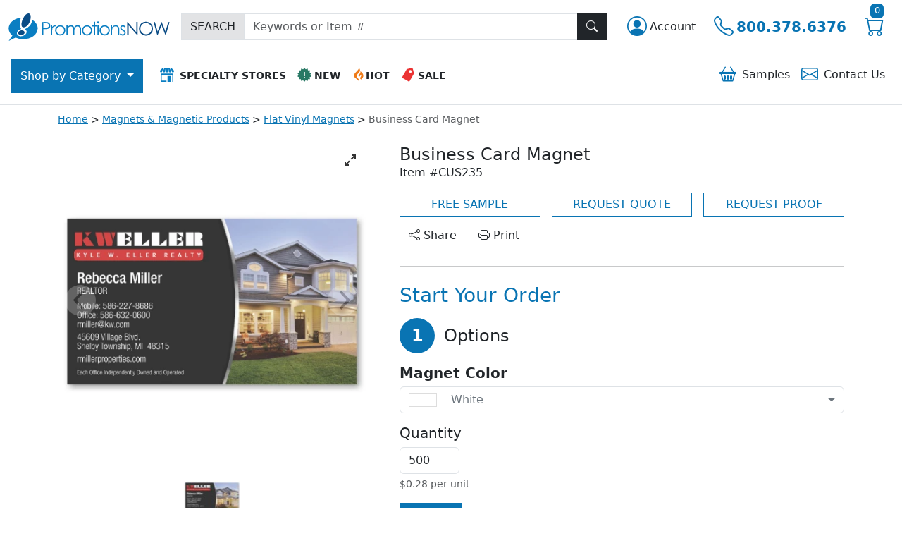

--- FILE ---
content_type: text/html; charset=utf-8
request_url: https://www.promotionsnow.com/products/business-card-magnet_59196
body_size: 28411
content:

<!DOCTYPE html>
<html lang="en">

<head>
    <meta charset="utf-8" />
    <meta name="viewport" content="width=device-width, initial-scale=1" />
        <meta name="robots" content="index, follow" />
        <link rel="canonical" href="https://https://www.promotionsnow.com/products/business-card-magnet_59196" />
    <meta name="description" content="Full color magnet can print with either a vertical or horizontal layout. White background surface. Standard material is .">
<title>Business Card Magnet | Promotions Now</title>

    <meta name="author" content="Promotions Now">
    <link rel="icon" href="/images/pnw/favicon.ico">
    <link rel="icon" href="/images/pnw/favicon/icon.svg" type="image/svg+xml">
    <link rel="apple-touch-icon" href="/images/pnw/favicon/apple-touch-icon.png">
    <link rel="manifest" href="/images/pnw/favicon/manifest.json">
    <meta name="theme-color" content="#ffffff">
    <meta name="format-detection" content="telephone=no">

    <link href="https://cdn.jsdelivr.net/npm/bootstrap@5.3.2/dist/css/bootstrap.min.css" rel="stylesheet" integrity="sha384-T3c6CoIi6uLrA9TneNEoa7RxnatzjcDSCmG1MXxSR1GAsXEV/Dwwykc2MPK8M2HN" crossorigin="anonymous" />
    <link rel="stylesheet" href="https://cdn.jsdelivr.net/npm/bootstrap-icons@1.11.1/font/bootstrap-icons.css" />

    


    

    

    
    <link rel="stylesheet" href="https://cdn.jsdelivr.net/npm/flickity@2/dist/flickity.min.css">
    <link rel="stylesheet" href="https://cdn.jsdelivr.net/npm/flickity-fullscreen@1.0.1/fullscreen.css">
    


    
        <link rel="stylesheet" href="https://www.promotionsnow.com/css/dist/pnw//regularPnw.min.css?v=1YcJkZOgrpFAYKfum8uK-qK1VVXzzEbswk1eeaJmgkU"/>

    

        <!-- Google Tag Manager (head) -->
    <script nonce="5mO7D4Iw3S7NsKFWGFjaSJ9BckXjnwu1RPV3ha&#x2B;PPe8=">
        window.dataLayer = window.dataLayer || [];
        window.dataLayer.push({
            'event': 'page_view',
            'page_path': '/products/business-card-magnet_59196',
            'page_title': document.title,
            'co_brand_name': 'Promotions Now',
            'co_brand_id': '2'
        });
    </script>
    <script nonce="5mO7D4Iw3S7NsKFWGFjaSJ9BckXjnwu1RPV3ha&#x2B;PPe8=">(function(w,d,s,l,i){w[l]=w[l]||[];w[l].push({'gtm.start':
    new Date().getTime(),event:'gtm.js'});var f=d.getElementsByTagName(s)[0],
    j=d.createElement(s),dl=l!='dataLayer'?'&l='+l:'';j.async=true;j.src=
    'https://www.googletagmanager.com/gtm.js?id='+i+dl;f.parentNode.insertBefore(j,f);
    })(window,document,'script','dataLayer','GTM-WZZ45H');</script>
    <!-- End Google Tag Manager (head) -->

</head>
<body class="vh-100 d-flex flex-column justify-content-between">
        <!-- Google Tag Manager (noscript) -->
    <noscript><iframe src="https://www.googletagmanager.com/ns.html?id=GTM-WZZ45H" height="0" width="0" style="display:none;visibility:hidden"></iframe></noscript>
    <!-- End Google Tag Manager (noscript) -->

    <div class="custom-backdrop d-none z-2" id="custom_backdrop"></div>
<header class="d-flex flex-column flex-lg-column-reverse">
    <nav id="top_navigation" class="navbar navbar-expand-lg bg-white flex-wrap py-3 z-3 border-bottom" aria-label="Top Navigation">
        <div class="container-fluid">
            <div class="row justify-content-start align-items-center w-100 g-0 tag-nav-row">
                <div class="col-auto d-lg-none d-print-none">
                    <button class="navbar-toggler text-start border-0 ps-0 pe-3" type="button" data-bs-toggle="collapse" data-bs-target="#navbarContent" aria-controls="navbarContent" aria-expanded="false" aria-label="Main menu">
                        <span class="navbar-toggler-icon"></span>
                    </button>
                </div>
                <div class="col-auto">
                    <a class="navbar-brand" aria-label="Logo" href="/"><img src="/images/pnw/logo-icon.svg" alt="Header Icon" width="41" height="41" class="d-sm-none" /><img src="/images/pnw/logo.svg" alt="Header Logo" width="229" height="39" class="d-none d-sm-inline-block" /></a>
                </div>
                <div class="col-auto order-lg-last ms-auto d-print-none">
                    <div class="btn-group">
                        <div class="dropdown">
                            <button type="button" class="btn tag-btn-theme-link fs-3 py-0 text-decoration-none d-inline-flex align-items-center" data-bs-toggle="dropdown" aria-haspopup="true" aria-expanded="false" aria-label="Account">
                                <span class="bi bi-person-circle"></span><span class="fs-6 text-dark d-none d-md-block ms-1">
                                    Account
                                </span>
                            </button>
                            
<ul id="accountMenu" class="dropdown-menu dropdown-menu-end">
    <li class="d-flex d-sm-none justify-content-between pb-3 border-bottom mb-3">
        <div class="fs-4 ps-3">Account</div>
        <button class="btn btn-dark me-3" aria-label="Close menu" title="Close Menu" role="button"><span class="bi bi-x-lg"></span></button>
    </li>
        <li>
            <a class="dropdown-item" id="register" href="/account/register">Create Account</a>
        </li>
        <li>
            <a class="dropdown-item fw-bold" id="login" href="/account/login">Login</a>
        </li>
</ul>
                        </div>
                        <a href="tel:1-800-378-6376" aria-label="Telephone" class="btn tag-btn-theme-link fs-3 py-0 text-decoration-none d-inline-flex align-items-center" title="Call"><span class="bi bi-telephone"></span><span class="fs-5 fw-bold d-none d-md-block ms-1"> 800.378.6376</span></a>
                        <a class="btn tag-btn-theme-link fs-3 py-0" title="cart" href="/shoppingcart"><span class="bi bi-cart"></span>
                            <span class="tag-cart-count tag-bg-theme-primary position-absolute top text-white rounded">
0</span>
                        </a>
                    </div>
                </div>
                <div class="col-lg flex-grow-1 pt-4 py-lg-0 me-lg-3 d-print-none">
                    <form action="/search" method="GET" style="display: inline;">
                        <div class="input-group rounded-0">
                            <span class="input-group-text bg-secondary-subtle rounded-0">SEARCH</span>
                            <input type="text" name="SearchTerm" class="form-control light rounded-0" placeholder="Keywords or Item #" aria-label="Keywords or item #"/>
                            <button type="submit" class="btn btn-dark z-0 rounded-0" title="Search" id="search_button"><span class="bi bi-search"></span></button>
                        </div>
                    </form>
                </div>

            </div>
        </div>
        <div id="menu_container" class="container-fluid justify-content-start px-0 px-lg-3 mt-lg-4 bg-white d-print-none">
            <div class="collapse navbar-collapse" tabindex="-1" id="navbarContent">
                <ul class="navbar-nav w-100">
                    <li class="nav-item ms-lg-auto order-lg-last">
                        <div class="header-icon-menu list-group text-center text-nowrap my-3 my-lg-0">
                            <div class="row g-0">
                                <div class="col">
                                    <a href="/samplebasket" class="list-group-item list-group-item-action text-sm-center border-0 rounded-0 py-1 px-2" role="button"><span class="bi bi-basket2 me-2 tag-text-theme-primary fs-4 align-middle"></span>Samples
<span id="js-sampleBasketCount">
</span></a>
                                </div>
                                <div class="col">
                                    <a href="/content/contactus" class="list-group-item list-group-item-action text-sm-center border-0 rounded-0 py-1 px-2" role="button"><span class="bi bi-envelope me-2 tag-text-theme-primary fs-4 align-middle"></span>Contact <span class="d-none d-sm-inline-block">Us</span></a>
                                </div>
                            </div>
                        </div>
                    </li>
                    <li class="nav-item">
                        <div class="header-icon-menu list-group text-center text-nowrap fw-bold ms-lg-3">
                            <div class="row g-0">
                                <div class="col-12 col-sm pb-3 pb-lg-0">
                                    <a href="/specialtystores" class="list-group-item list-group-item-action text-sm-center rounded-0 py-2 px-2 small" role="button"><img src="/images/icons/icon-specialty-stores.svg" alt="Specialty Stores Icon" width="20" height="20" class="me-2 mt-1 mb-2" />SPECIALTY STORES</a>
                                </div>
                                <div class="col">
                                    <a href="/browse/new-promotional-items_13792" class="list-group-item list-group-item-action text-sm-center rounded-0 py-2 px-2 small" role="button"><img src="/images/icons/icon-whatsnew.svg" alt="New Icon" width="20" height="20" class="me-1 mt-1 mb-2" />NEW</a>
                                </div>
                                <div class="col">
                                    <a href="/browse/best-selling-promotional-items_18704" class="list-group-item list-group-item-action text-sm-center rounded-0 py-2 px-2 small" role="button"><img src="/images/icons/icon-whatshot.svg" alt="Hot Icon" width="20" height="20" class="mt-1 mb-2" />HOT</a>
                                </div>
                                <div class="col">
                                    <a href="/onsale" class="list-group-item list-group-item-action text-sm-center rounded-0 py-2 px-2 small" role="button"><img src="/images/icons/icon-sale.svg" alt="Sale Icon" width="20" height="20" class="me-1 mt-1 mb-2" />SALE</a>
                                </div>
                            </div>
                        </div>
                    </li>
                    <!-- Start main categories nav-->
<li class="nav-item dropdown d-grid gap-2 order-lg-first">
    <button id="category_button" class="btn dropdown-toggle d-none d-lg-inline-block rounded-0" type="button" data-bs-toggle="dropdown" data-bs-auto-close="outside" aria-expanded="false">
        Shop by
        Category
    </button>
    <ul id="category_dropdown" class="dropdown-menu py-0 m-0 rounded-top-0 border-0 overflow-auto" role="none">
        <li class="nav-item dropdown" role="none">
            <div class="p-3 fw-bold fs-4 d-flex d-lg-none">Shop by Category</div>
            <div class="d-flex align-items-start">
                <!-- Start Level 1 Links -->
                <div class="nav nav-pills flex-column list-group" id="category_menu" role="tablist" aria-orientation="vertical">
                    <div class="p-3 border-bottom fw-bold fs-6 d-none d-lg-flex">All Categories</div>
                    <!--START REPEATER - LEVEL 1 LINKS-->
                        <a href="#" class="category-tab nav-link list-group-item list-group-item-action text-start rounded-0 px-3 py-2" id="cat12_tab" data-bs-toggle="pill" data-bs-target="#cat12_pane" role="tab" aria-controls="cat12_pane" aria-selected="false">Accessories</a>
                        <a href="#" class="category-tab nav-link list-group-item list-group-item-action text-start rounded-0 px-3 py-2" id="cat1_tab" data-bs-toggle="pill" data-bs-target="#cat1_pane" role="tab" aria-controls="cat1_pane" aria-selected="false">Apparel</a>
                        <a href="#" class="category-tab nav-link list-group-item list-group-item-action text-start rounded-0 px-3 py-2" id="cat2_tab" data-bs-toggle="pill" data-bs-target="#cat2_pane" role="tab" aria-controls="cat2_pane" aria-selected="false">Bags</a>
                        <a href="#" class="category-tab nav-link list-group-item list-group-item-action text-start rounded-0 px-3 py-2" id="cat3_tab" data-bs-toggle="pill" data-bs-target="#cat3_pane" role="tab" aria-controls="cat3_pane" aria-selected="false">Drinkware</a>
                        <a href="#" class="category-tab nav-link list-group-item list-group-item-action text-start rounded-0 px-3 py-2" id="cat9_tab" data-bs-toggle="pill" data-bs-target="#cat9_pane" role="tab" aria-controls="cat9_pane" aria-selected="false">Food & Candy</a>
                        <a href="#" class="category-tab nav-link list-group-item list-group-item-action text-start rounded-0 px-3 py-2" id="cat8_tab" data-bs-toggle="pill" data-bs-target="#cat8_pane" role="tab" aria-controls="cat8_pane" aria-selected="false">Home & Tools</a>
                        <a href="#" class="category-tab nav-link list-group-item list-group-item-action text-start rounded-0 px-3 py-2" id="cat4_tab" data-bs-toggle="pill" data-bs-target="#cat4_pane" role="tab" aria-controls="cat4_pane" aria-selected="false">Office & Awards</a>
                        <a href="#" class="category-tab nav-link list-group-item list-group-item-action text-start rounded-0 px-3 py-2" id="cat5_tab" data-bs-toggle="pill" data-bs-target="#cat5_pane" role="tab" aria-controls="cat5_pane" aria-selected="false">Pens & Stationery</a>
                        <a href="#" class="category-tab nav-link list-group-item list-group-item-action text-start rounded-0 px-3 py-2" id="cat7_tab" data-bs-toggle="pill" data-bs-target="#cat7_pane" role="tab" aria-controls="cat7_pane" aria-selected="false">Personal Care</a>
                        <a href="#" class="category-tab nav-link list-group-item list-group-item-action text-start rounded-0 px-3 py-2" id="cat13_tab" data-bs-toggle="pill" data-bs-target="#cat13_pane" role="tab" aria-controls="cat13_pane" aria-selected="false">Sports & Outdoors</a>
                        <a href="#" class="category-tab nav-link list-group-item list-group-item-action text-start rounded-0 px-3 py-2" id="cat11_tab" data-bs-toggle="pill" data-bs-target="#cat11_pane" role="tab" aria-controls="cat11_pane" aria-selected="false">Technology</a>
                        <a href="#" class="category-tab nav-link list-group-item list-group-item-action text-start rounded-0 px-3 py-2" id="cat10_tab" data-bs-toggle="pill" data-bs-target="#cat10_pane" role="tab" aria-controls="cat10_pane" aria-selected="false">Toys & Novelties</a>
                        <a href="#" class="category-tab nav-link list-group-item list-group-item-action text-start rounded-0 px-3 py-2" id="cat6_tab" data-bs-toggle="pill" data-bs-target="#cat6_pane" role="tab" aria-controls="cat6_pane" aria-selected="false">Trade Show</a>
                    <!-- END REPEATER - LEVEL 1 LINKS -->
                </div>
                <!-- end level 1 links -->

                <!-- Start Multilevel Category Panels -->
                <div class="tab-content flex-grow-1" id="categories_tabs_list" role="tablist">
                    <!--START REPEATER - LEVEL 2 CATEGORY PANELS-->
                        <div class="tab-pane category-tab-pane" id="cat12_pane" aria-labelledby="cat12_tab" tabindex="0" role="tabpanel">
                            <button class="category-back-btn btn btn-white d-flex align-items-center w-100 rounded-0 text-start py-2" type="button" aria-label="Back"><span class="bi bi-arrow-left-circle-fill me-2 fs-4"></span>Back to Main Categories</button>
                            <div class="list-group rounded-0">
                                <div class="nav nav-pills flex-column list-group" role="tablist" aria-orientation="vertical">
                                    <!--START REPEATER - LEVEL 2 LINKS-->
                                            <!--If Children - Show List -->
                                            <a href="#" class="subcategory-tab nav-link list-group-item list-group-item-action text-start rounded-0 px-3 py-2"
                                               id="cat12sub38_tab"
                                               data-bs-toggle="pill" data-bs-target="#cat12sub38_pane"
                                               role="tab" aria-controls="cat12sub38_pane"
                                               aria-selected="false">Accessories</a>
                                            <!--If Children - Show List -->
                                            <a href="#" class="subcategory-tab nav-link list-group-item list-group-item-action text-start rounded-0 px-3 py-2"
                                               id="cat12sub39_tab"
                                               data-bs-toggle="pill" data-bs-target="#cat12sub39_pane"
                                               role="tab" aria-controls="cat12sub39_pane"
                                               aria-selected="false">Awareness Bracelets & Ribbons</a>
                                            <!--If Children - Show List -->
                                            <a href="#" class="subcategory-tab nav-link list-group-item list-group-item-action text-start rounded-0 px-3 py-2"
                                               id="cat12sub40_tab"
                                               data-bs-toggle="pill" data-bs-target="#cat12sub40_pane"
                                               role="tab" aria-controls="cat12sub40_pane"
                                               aria-selected="false">Lapel Pins & Wristbands</a>
                                    <!--END REPEATER - LEVEL 2 LINKS-->
                                </div>
                            </div>
                        </div>                         
                        <!--START REPEATER - LEVEL 3 CATEGORY PANELS-->
                                <div class="tab-pane subcategory-tab-pane" id="cat12sub38_pane" tabindex="0" role="tabpanel">
                                    <button class="subcategory-back-btn btn btn-white d-flex align-items-center w-100 rounded-0 text-start py-2" type="button" aria-label="Back"><span class="bi bi-arrow-left-circle-fill me-2 fs-4"></span>Back to Accessories</button>
                                    <div class="list-group rounded-0" role="menu">
                                        <a href="/browse/promotional-accessories_37086" class="list-group-item list-group-item-action px-3 py-2" role="menuitem">All Accessories</a>
                                        <!--START REPEATER - LEVEL 3 LINKS-->
                                            <a href="/browse/promotional-business-card-holder_42784" class="list-group-item list-group-item-action px-3 py-2" role="menuitem">Business Card Holders & Cases</a>
                                            <a href="/browse/custom-coin-purse-promotional-coin-purses_37088" class="list-group-item list-group-item-action px-3 py-2" role="menuitem">Coin Purses & Accessory Pouches</a>
                                            <a href="/browse/custom-cosmetic-bags-logo-makeup-bags_37089" class="list-group-item list-group-item-action px-3 py-2" role="menuitem">Cosmetic & Toiletry Bags</a>
                                            <a href="/browse/Credit-Card-and-ID-Sleeves_42780" class="list-group-item list-group-item-action px-3 py-2" role="menuitem">Credit Card & ID Sleeves</a>
                                            <a href="/browse/Drawstring-Pouches_42777" class="list-group-item list-group-item-action px-3 py-2" role="menuitem">Drawstring Pouches</a>
                                            <a href="/browse/Eyewear-Cases-Straps-and-Accessories_49379" class="list-group-item list-group-item-action px-3 py-2" role="menuitem">Eyewear Cases, Straps & Accessories</a>
                                            <a href="/browse/promotional-purse-hangers_40765" class="list-group-item list-group-item-action px-3 py-2" role="menuitem">Handbag & Purse Hook Hangers</a>
                                            <a href="/browse/Jewelry_42774" class="list-group-item list-group-item-action px-3 py-2" role="menuitem">Jewelry</a>
                                            <a href="/browse/Jewelry-Boxes-Cases-and-Pouches_42776" class="list-group-item list-group-item-action px-3 py-2" role="menuitem">Jewelry Boxes, Cases & Pouches</a>
                                            <a href="/browse/custom-luggage-tags-bulk_42787" class="list-group-item list-group-item-action px-3 py-2" role="menuitem">Luggage Tags & Accessories</a>
                                            <a href="/browse/custom-logo-money-clips_42782" class="list-group-item list-group-item-action px-3 py-2" role="menuitem">Money Clips</a>
                                            <a href="/browse/custom-neck-wallet_42786" class="list-group-item list-group-item-action px-3 py-2" role="menuitem">Neck Wallets</a>
                                            <a href="/browse/custom-passport-holders_42781" class="list-group-item list-group-item-action px-3 py-2" role="menuitem">Passport & Checkbook Covers</a>
                                            <a href="/browse/promotional-travel-accessory-gift-sets_42788" class="list-group-item list-group-item-action px-3 py-2" role="menuitem">Travel Accessory Gift Sets</a>
                                            <a href="/browse/custom-travel-pillows_42790" class="list-group-item list-group-item-action px-3 py-2" role="menuitem">Travel Pillows</a>
                                            <a href="/browse/promotional-wallets_42778" class="list-group-item list-group-item-action px-3 py-2" role="menuitem">Wallets & Wristlets</a>
                                        <!--END REPEATER - LEVEL 3 LINKS-->
                                    </div>
                                </div>
                                <div class="tab-pane subcategory-tab-pane" id="cat12sub39_pane" tabindex="0" role="tabpanel">
                                    <button class="subcategory-back-btn btn btn-white d-flex align-items-center w-100 rounded-0 text-start py-2" type="button" aria-label="Back"><span class="bi bi-arrow-left-circle-fill me-2 fs-4"></span>Back to Accessories</button>
                                    <div class="list-group rounded-0" role="menu">
                                        <a href="/browse/Awareness-Bracelets-and-Ribbons_13765" class="list-group-item list-group-item-action px-3 py-2" role="menuitem">All Awareness Bracelets & Ribbons</a>
                                        <!--START REPEATER - LEVEL 3 LINKS-->
                                            <a href="/browse/Awareness-Bracelets-and-Wristbands_14686" class="list-group-item list-group-item-action px-3 py-2" role="menuitem">Awareness Bracelets & Wristbands</a>
                                            <a href="/browse/Awareness-Fabric-Ribbons_13767" class="list-group-item list-group-item-action px-3 py-2" role="menuitem">Awareness Fabric Ribbons</a>
                                            <a href="/browse/Awareness-Ribbon-Lapel-Pins_13766" class="list-group-item list-group-item-action px-3 py-2" role="menuitem">Awareness Ribbon Lapel Pins</a>
                                            <a href="/browse/Awareness-Ribbon-Tattoos_13771" class="list-group-item list-group-item-action px-3 py-2" role="menuitem">Awareness Ribbon Tattoos</a>
                                        <!--END REPEATER - LEVEL 3 LINKS-->
                                    </div>
                                </div>
                                <div class="tab-pane subcategory-tab-pane" id="cat12sub40_pane" tabindex="0" role="tabpanel">
                                    <button class="subcategory-back-btn btn btn-white d-flex align-items-center w-100 rounded-0 text-start py-2" type="button" aria-label="Back"><span class="bi bi-arrow-left-circle-fill me-2 fs-4"></span>Back to Accessories</button>
                                    <div class="list-group rounded-0" role="menu">
                                        <a href="/browse/Lapel-Pins-and-Wristbands_13649" class="list-group-item list-group-item-action px-3 py-2" role="menuitem">All Lapel Pins & Wristbands</a>
                                        <!--START REPEATER - LEVEL 3 LINKS-->
                                            <a href="/browse/Appreciation-Lapel-Pins_13656" class="list-group-item list-group-item-action px-3 py-2" role="menuitem">Appreciation Lapel Pins</a>
                                            <a href="/browse/Custom-Lapel-Pins_13657" class="list-group-item list-group-item-action px-3 py-2" role="menuitem">Custom Lapel Pins</a>
                                            <a href="/browse/Patriotic-Lapel-Pins_13655" class="list-group-item list-group-item-action px-3 py-2" role="menuitem">Patriotic Lapel Pins</a>
                                            <a href="/browse/Ribbon-Lapel-Pins_13651" class="list-group-item list-group-item-action px-3 py-2" role="menuitem">Ribbon Lapel Pins</a>
                                            <a href="/browse/Wristbands-and-Silicone-Bracelets_42775" class="list-group-item list-group-item-action px-3 py-2" role="menuitem">Wristbands & Silicone Bracelets</a>
                                        <!--END REPEATER - LEVEL 3 LINKS-->
                                    </div>
                                </div>
                        <!--END REPEATER - LEVEL 3 CATEGORY PANELS-->
                        <div class="tab-pane category-tab-pane" id="cat1_pane" aria-labelledby="cat1_tab" tabindex="0" role="tabpanel">
                            <button class="category-back-btn btn btn-white d-flex align-items-center w-100 rounded-0 text-start py-2" type="button" aria-label="Back"><span class="bi bi-arrow-left-circle-fill me-2 fs-4"></span>Back to Main Categories</button>
                            <div class="list-group rounded-0">
                                <div class="nav nav-pills flex-column list-group" role="tablist" aria-orientation="vertical">
                                    <!--START REPEATER - LEVEL 2 LINKS-->
                                            <!--If No Children - Link To Page -->
                                            <a href="/browse/corporate-apparel-logo_40219" class="list-group-item list-group-item-action px-3 py-2" role="link">Apparel & Caps Superstore</a>
                                            <!--If Children - Show List -->
                                            <a href="#" class="subcategory-tab nav-link list-group-item list-group-item-action text-start rounded-0 px-3 py-2"
                                               id="cat1sub1_tab"
                                               data-bs-toggle="pill" data-bs-target="#cat1sub1_pane"
                                               role="tab" aria-controls="cat1sub1_pane"
                                               aria-selected="false">Baby & Toddler Apparel & Gear</a>
                                            <!--If Children - Show List -->
                                            <a href="#" class="subcategory-tab nav-link list-group-item list-group-item-action text-start rounded-0 px-3 py-2"
                                               id="cat1sub2_tab"
                                               data-bs-toggle="pill" data-bs-target="#cat1sub2_pane"
                                               role="tab" aria-controls="cat1sub2_pane"
                                               aria-selected="false">Blankets, Towels and Robes</a>
                                            <!--If Children - Show List -->
                                            <a href="#" class="subcategory-tab nav-link list-group-item list-group-item-action text-start rounded-0 px-3 py-2"
                                               id="cat1sub3_tab"
                                               data-bs-toggle="pill" data-bs-target="#cat1sub3_pane"
                                               role="tab" aria-controls="cat1sub3_pane"
                                               aria-selected="false">Caps, Hats, Scarves & Gloves</a>
                                            <!--If Children - Show List -->
                                            <a href="#" class="subcategory-tab nav-link list-group-item list-group-item-action text-start rounded-0 px-3 py-2"
                                               id="cat1sub4_tab"
                                               data-bs-toggle="pill" data-bs-target="#cat1sub4_pane"
                                               role="tab" aria-controls="cat1sub4_pane"
                                               aria-selected="false">Dress Shirts & Woven Shirts</a>
                                            <!--If Children - Show List -->
                                            <a href="#" class="subcategory-tab nav-link list-group-item list-group-item-action text-start rounded-0 px-3 py-2"
                                               id="cat1sub5_tab"
                                               data-bs-toggle="pill" data-bs-target="#cat1sub5_pane"
                                               role="tab" aria-controls="cat1sub5_pane"
                                               aria-selected="false">Jackets, Outerwear & Fleece</a>
                                            <!--If Children - Show List -->
                                            <a href="#" class="subcategory-tab nav-link list-group-item list-group-item-action text-start rounded-0 px-3 py-2"
                                               id="cat1sub6_tab"
                                               data-bs-toggle="pill" data-bs-target="#cat1sub6_pane"
                                               role="tab" aria-controls="cat1sub6_pane"
                                               aria-selected="false">Polos & Sport Shirts</a>
                                            <!--If Children - Show List -->
                                            <a href="#" class="subcategory-tab nav-link list-group-item list-group-item-action text-start rounded-0 px-3 py-2"
                                               id="cat1sub7_tab"
                                               data-bs-toggle="pill" data-bs-target="#cat1sub7_pane"
                                               role="tab" aria-controls="cat1sub7_pane"
                                               aria-selected="false">Safety Apparel, Hats, Gloves & Gear</a>
                                            <!--If Children - Show List -->
                                            <a href="#" class="subcategory-tab nav-link list-group-item list-group-item-action text-start rounded-0 px-3 py-2"
                                               id="cat1sub8_tab"
                                               data-bs-toggle="pill" data-bs-target="#cat1sub8_pane"
                                               role="tab" aria-controls="cat1sub8_pane"
                                               aria-selected="false">Tee Shirts</a>
                                            <!--If Children - Show List -->
                                            <a href="#" class="subcategory-tab nav-link list-group-item list-group-item-action text-start rounded-0 px-3 py-2"
                                               id="cat1sub9_tab"
                                               data-bs-toggle="pill" data-bs-target="#cat1sub9_pane"
                                               role="tab" aria-controls="cat1sub9_pane"
                                               aria-selected="false">Youth Apparel</a>
                                    <!--END REPEATER - LEVEL 2 LINKS-->
                                </div>
                            </div>
                        </div>                         
                        <!--START REPEATER - LEVEL 3 CATEGORY PANELS-->
                                <div class="tab-pane subcategory-tab-pane" id="cat1sub1_pane" tabindex="0" role="tabpanel">
                                    <button class="subcategory-back-btn btn btn-white d-flex align-items-center w-100 rounded-0 text-start py-2" type="button" aria-label="Back"><span class="bi bi-arrow-left-circle-fill me-2 fs-4"></span>Back to Apparel</button>
                                    <div class="list-group rounded-0" role="menu">
                                        <a href="/browse/Baby-and-Toddler-Apparel-and-Gear_40163" class="list-group-item list-group-item-action px-3 py-2" role="menuitem">All Baby & Toddler Apparel & Gear</a>
                                        <!--START REPEATER - LEVEL 3 LINKS-->
                                            <a href="/browse/Baby-Bibs_40165" class="list-group-item list-group-item-action px-3 py-2" role="menuitem">Baby Bibs</a>
                                            <a href="/browse/Baby-Blankets_40164" class="list-group-item list-group-item-action px-3 py-2" role="menuitem">Baby Blankets</a>
                                            <a href="/browse/Baby-Diaper-Bags_40527" class="list-group-item list-group-item-action px-3 py-2" role="menuitem">Baby Diaper Bags</a>
                                            <a href="/browse/Baby-Gift-Sets_40701" class="list-group-item list-group-item-action px-3 py-2" role="menuitem">Baby Gift Sets</a>
                                            <a href="/browse/Baby-Hats-and-Beanies_40166" class="list-group-item list-group-item-action px-3 py-2" role="menuitem">Baby Hats & Beanies</a>
                                            <a href="/browse/Baby-Towels-and-Mitts_40167" class="list-group-item list-group-item-action px-3 py-2" role="menuitem">Baby Towels & Mitts</a>
                                            <a href="/browse/Infant-Shirts-and-Onesies_40168" class="list-group-item list-group-item-action px-3 py-2" role="menuitem">Infant Shirts & Onesies</a>
                                            <a href="/browse/Toddler-Shirts_40169" class="list-group-item list-group-item-action px-3 py-2" role="menuitem">Toddler Shirts</a>
                                        <!--END REPEATER - LEVEL 3 LINKS-->
                                    </div>
                                </div>
                                <div class="tab-pane subcategory-tab-pane" id="cat1sub2_pane" tabindex="0" role="tabpanel">
                                    <button class="subcategory-back-btn btn btn-white d-flex align-items-center w-100 rounded-0 text-start py-2" type="button" aria-label="Back"><span class="bi bi-arrow-left-circle-fill me-2 fs-4"></span>Back to Apparel</button>
                                    <div class="list-group rounded-0" role="menu">
                                        <a href="/browse/Blankets-Towels-and-Robes_40183" class="list-group-item list-group-item-action px-3 py-2" role="menuitem">All Blankets, Towels and Robes</a>
                                        <!--START REPEATER - LEVEL 3 LINKS-->
                                            <a href="/browse/custom-beach-towels_40192" class="list-group-item list-group-item-action px-3 py-2" role="menuitem">Beach Towels</a>
                                            <a href="/browse/custom-embroidered-blankets_40187" class="list-group-item list-group-item-action px-3 py-2" role="menuitem">Blankets, Picnic Blankets & Throws</a>
                                            <a href="/browse/Robes-and-Slippers_40190" class="list-group-item list-group-item-action px-3 py-2" role="menuitem">Robes & Slippers</a>
                                            <a href="/browse/Sleeping-Bags_50195" class="list-group-item list-group-item-action px-3 py-2" role="menuitem">Sleeping Bags</a>
                                            <a href="/browse/Sport-and-Rally-Towels_40188" class="list-group-item list-group-item-action px-3 py-2" role="menuitem">Sport & Rally Towels</a>
                                        <!--END REPEATER - LEVEL 3 LINKS-->
                                    </div>
                                </div>
                                <div class="tab-pane subcategory-tab-pane" id="cat1sub3_pane" tabindex="0" role="tabpanel">
                                    <button class="subcategory-back-btn btn btn-white d-flex align-items-center w-100 rounded-0 text-start py-2" type="button" aria-label="Back"><span class="bi bi-arrow-left-circle-fill me-2 fs-4"></span>Back to Apparel</button>
                                    <div class="list-group rounded-0" role="menu">
                                        <a href="/browse/promotional-hats_40151" class="list-group-item list-group-item-action px-3 py-2" role="menuitem">All Caps, Hats, Scarves & Gloves</a>
                                        <!--START REPEATER - LEVEL 3 LINKS-->
                                            <a href="/browse/Caps-All_40513" class="list-group-item list-group-item-action px-3 py-2" role="menuitem">Caps, All</a>
                                            <a href="/browse/Caps-Constructed_40152" class="list-group-item list-group-item-action px-3 py-2" role="menuitem">Caps, Constructed</a>
                                            <a href="/browse/Caps-Fitted_40263" class="list-group-item list-group-item-action px-3 py-2" role="menuitem">Caps, Fitted</a>
                                            <a href="/browse/Caps-Performance_40264" class="list-group-item list-group-item-action px-3 py-2" role="menuitem">Caps, Performance</a>
                                            <a href="/browse/Caps-Unconstructed_40262" class="list-group-item list-group-item-action px-3 py-2" role="menuitem">Caps, Unconstructed</a>
                                            <a href="/browse/Knit-Headwear_40155" class="list-group-item list-group-item-action px-3 py-2" role="menuitem">Knit Headwear</a>
                                            <a href="/browse/Scarves_40258" class="list-group-item list-group-item-action px-3 py-2" role="menuitem">Scarves</a>
                                            <a href="/browse/Visors-and-Summer-Hats_40154" class="list-group-item list-group-item-action px-3 py-2" role="menuitem">Visors & Summer Hats</a>
                                            <a href="/browse/Winterwear-Gloves_40261" class="list-group-item list-group-item-action px-3 py-2" role="menuitem">Winterwear Gloves</a>
                                        <!--END REPEATER - LEVEL 3 LINKS-->
                                    </div>
                                </div>
                                <div class="tab-pane subcategory-tab-pane" id="cat1sub4_pane" tabindex="0" role="tabpanel">
                                    <button class="subcategory-back-btn btn btn-white d-flex align-items-center w-100 rounded-0 text-start py-2" type="button" aria-label="Back"><span class="bi bi-arrow-left-circle-fill me-2 fs-4"></span>Back to Apparel</button>
                                    <div class="list-group rounded-0" role="menu">
                                        <a href="/browse/embroidered-dress-shirts_40209" class="list-group-item list-group-item-action px-3 py-2" role="menuitem">All Dress Shirts & Woven Shirts</a>
                                        <!--START REPEATER - LEVEL 3 LINKS-->
                                            <a href="/browse/Camp-Shirts_40217" class="list-group-item list-group-item-action px-3 py-2" role="menuitem">Camp Shirts</a>
                                            <a href="/browse/Ladies-Denim-Shirts_40214" class="list-group-item list-group-item-action px-3 py-2" role="menuitem">Ladies' Denim Shirts</a>
                                            <a href="/browse/Ladies-Long-Sleeve-Woven-Shirts_40215" class="list-group-item list-group-item-action px-3 py-2" role="menuitem">Ladies' Long Sleeve Woven Shirts</a>
                                            <a href="/browse/Ladies-Short-Sleeve-Woven-Shirts_40216" class="list-group-item list-group-item-action px-3 py-2" role="menuitem">Ladies' Short Sleeve Woven Shirts</a>
                                            <a href="/browse/Men-s-Denim-Shirts_40211" class="list-group-item list-group-item-action px-3 py-2" role="menuitem">Men's Denim Shirts</a>
                                            <a href="/browse/Men-s-Long-Sleeve-Woven-Shirts_40210" class="list-group-item list-group-item-action px-3 py-2" role="menuitem">Men's Long Sleeve Woven Shirts</a>
                                            <a href="/browse/Men-s-Short-Sleeve-Woven-Shirts_40213" class="list-group-item list-group-item-action px-3 py-2" role="menuitem">Men's Short Sleeve Woven Shirts</a>
                                            <a href="/browse/Work-Shirts_40212" class="list-group-item list-group-item-action px-3 py-2" role="menuitem">Work Shirts</a>
                                        <!--END REPEATER - LEVEL 3 LINKS-->
                                    </div>
                                </div>
                                <div class="tab-pane subcategory-tab-pane" id="cat1sub5_pane" tabindex="0" role="tabpanel">
                                    <button class="subcategory-back-btn btn btn-white d-flex align-items-center w-100 rounded-0 text-start py-2" type="button" aria-label="Back"><span class="bi bi-arrow-left-circle-fill me-2 fs-4"></span>Back to Apparel</button>
                                    <div class="list-group rounded-0" role="menu">
                                        <a href="/browse/Jackets-Outerwear-and-Fleece_40170" class="list-group-item list-group-item-action px-3 py-2" role="menuitem">All Jackets, Outerwear & Fleece</a>
                                        <!--START REPEATER - LEVEL 3 LINKS-->
                                            <a href="/browse/Ladies-Fleece-Knit-Crews-and-Hoodies_40237" class="list-group-item list-group-item-action px-3 py-2" role="menuitem">Ladies' Fleece/Knit Crews & Hoodies</a>
                                            <a href="/browse/Ladies-Fleece-Knit-Jackets-and-Zips_40179" class="list-group-item list-group-item-action px-3 py-2" role="menuitem">Ladies' Fleece/Knit Jackets & Zips</a>
                                            <a href="/browse/Ladies-Lightweight-Jackets-and-Windbreakers_40229" class="list-group-item list-group-item-action px-3 py-2" role="menuitem">Ladies' Lightweight Jackets & Windbreakers</a>
                                            <a href="/browse/Ladies-Outerwear-Vests_40226" class="list-group-item list-group-item-action px-3 py-2" role="menuitem">Ladies' Outerwear Vests</a>
                                            <a href="/browse/Ladies-Shell-and-Insulated-Jackets_40172" class="list-group-item list-group-item-action px-3 py-2" role="menuitem">Ladies' Shell & Insulated Jackets</a>
                                            <a href="/browse/Ladies-Sweaters-and-Blazers_40228" class="list-group-item list-group-item-action px-3 py-2" role="menuitem">Ladies' Sweaters & Blazers</a>
                                            <a href="/browse/Men-s-Fleece-Knit-Crews-and-Hoodies_40238" class="list-group-item list-group-item-action px-3 py-2" role="menuitem">Men's Fleece/Knit Crews & Hoodies</a>
                                            <a href="/browse/Men-s-Fleece-Knit-Jackets-and-Zips_40178" class="list-group-item list-group-item-action px-3 py-2" role="menuitem">Men's Fleece/Knit Jackets & Zips</a>
                                            <a href="/browse/Men-s-Lightweight-Jackets-and-Windbreakers_40230" class="list-group-item list-group-item-action px-3 py-2" role="menuitem">Men's Lightweight Jackets & Windbreakers</a>
                                            <a href="/browse/Men-s-Outerwear-Vests_40227" class="list-group-item list-group-item-action px-3 py-2" role="menuitem">Men's Outerwear Vests</a>
                                            <a href="/browse/Men-s-Shell-and-Insulated-Jackets_40177" class="list-group-item list-group-item-action px-3 py-2" role="menuitem">Men's Shell & Insulated Jackets</a>
                                            <a href="/browse/Men-s-Sweaters-and-Blazers_40173" class="list-group-item list-group-item-action px-3 py-2" role="menuitem">Men's Sweaters & Blazers</a>
                                        <!--END REPEATER - LEVEL 3 LINKS-->
                                    </div>
                                </div>
                                <div class="tab-pane subcategory-tab-pane" id="cat1sub6_pane" tabindex="0" role="tabpanel">
                                    <button class="subcategory-back-btn btn btn-white d-flex align-items-center w-100 rounded-0 text-start py-2" type="button" aria-label="Back"><span class="bi bi-arrow-left-circle-fill me-2 fs-4"></span>Back to Apparel</button>
                                    <div class="list-group rounded-0" role="menu">
                                        <a href="/browse/Polos-and-Sport-Shirts_40193" class="list-group-item list-group-item-action px-3 py-2" role="menuitem">All Polos & Sport Shirts</a>
                                        <!--START REPEATER - LEVEL 3 LINKS-->
                                            <a href="/browse/Ladies-100-Cotton-Polos_40197" class="list-group-item list-group-item-action px-3 py-2" role="menuitem">Ladies' 100% Cotton Polos</a>
                                            <a href="/browse/Ladies-Long-Sleeve-Polos_40458" class="list-group-item list-group-item-action px-3 py-2" role="menuitem">Ladies' Long Sleeve Polos</a>
                                            <a href="/browse/Ladies-Performance-Polos_40195" class="list-group-item list-group-item-action px-3 py-2" role="menuitem">Ladies' Performance Polos</a>
                                            <a href="/browse/Ladies-Poly-Cotton-Blend-Polos_40199" class="list-group-item list-group-item-action px-3 py-2" role="menuitem">Ladies' Poly/Cotton Blend Polos</a>
                                            <a href="/browse/Ladies-Short-Sleeve-Polos_40457" class="list-group-item list-group-item-action px-3 py-2" role="menuitem">Ladies' Short Sleeve Polos</a>
                                            <a href="/browse/Men-s-100-Cotton-Polos_40196" class="list-group-item list-group-item-action px-3 py-2" role="menuitem">Men's 100% Cotton Polos</a>
                                            <a href="/browse/Men-s-Long-Sleeve-Polos_40459" class="list-group-item list-group-item-action px-3 py-2" role="menuitem">Men's Long Sleeve Polos</a>
                                            <a href="/browse/Men-s-Performance-Polos_40194" class="list-group-item list-group-item-action px-3 py-2" role="menuitem">Men's Performance Polos</a>
                                            <a href="/browse/Men-s-Poly-Cotton-Blend-Polos_40198" class="list-group-item list-group-item-action px-3 py-2" role="menuitem">Men's Poly/Cotton Blend Polos</a>
                                            <a href="/browse/Men-s-Short-Sleeve-Polos_40460" class="list-group-item list-group-item-action px-3 py-2" role="menuitem">Men's Short Sleeve Polos</a>
                                        <!--END REPEATER - LEVEL 3 LINKS-->
                                    </div>
                                </div>
                                <div class="tab-pane subcategory-tab-pane" id="cat1sub7_pane" tabindex="0" role="tabpanel">
                                    <button class="subcategory-back-btn btn btn-white d-flex align-items-center w-100 rounded-0 text-start py-2" type="button" aria-label="Back"><span class="bi bi-arrow-left-circle-fill me-2 fs-4"></span>Back to Apparel</button>
                                    <div class="list-group rounded-0" role="menu">
                                        <a href="/browse/Safety-Apparel-Hats-Gloves-and-Gear_40156" class="list-group-item list-group-item-action px-3 py-2" role="menuitem">All Safety Apparel, Hats, Gloves & Gear</a>
                                        <!--START REPEATER - LEVEL 3 LINKS-->
                                            <a href="/browse/Safety-and-Work-Gloves_40158" class="list-group-item list-group-item-action px-3 py-2" role="menuitem">Safety  & Work Gloves</a>
                                            <a href="/browse/Safety-Glasses_43163" class="list-group-item list-group-item-action px-3 py-2" role="menuitem">Safety Glasses</a>
                                            <a href="/browse/Safety-Hard-Hats_40529" class="list-group-item list-group-item-action px-3 py-2" role="menuitem">Safety Hard Hats</a>
                                            <a href="/browse/Safety-Hats-and-Caps_40161" class="list-group-item list-group-item-action px-3 py-2" role="menuitem">Safety Hats & Caps</a>
                                            <a href="/browse/Safety-Jackets_40157" class="list-group-item list-group-item-action px-3 py-2" role="menuitem">Safety Jackets</a>
                                            <a href="/browse/Safety-Tee-Shirts_40159" class="list-group-item list-group-item-action px-3 py-2" role="menuitem">Safety Tee Shirts</a>
                                            <a href="/browse/Safety-Vests_40528" class="list-group-item list-group-item-action px-3 py-2" role="menuitem">Safety Vests</a>
                                        <!--END REPEATER - LEVEL 3 LINKS-->
                                    </div>
                                </div>
                                <div class="tab-pane subcategory-tab-pane" id="cat1sub8_pane" tabindex="0" role="tabpanel">
                                    <button class="subcategory-back-btn btn btn-white d-flex align-items-center w-100 rounded-0 text-start py-2" type="button" aria-label="Back"><span class="bi bi-arrow-left-circle-fill me-2 fs-4"></span>Back to Apparel</button>
                                    <div class="list-group rounded-0" role="menu">
                                        <a href="/browse/Tee-Shirts_40200" class="list-group-item list-group-item-action px-3 py-2" role="menuitem">All Tee Shirts</a>
                                        <!--START REPEATER - LEVEL 3 LINKS-->
                                            <a href="/browse/Ladies-100-Cotton-Tees_40221" class="list-group-item list-group-item-action px-3 py-2" role="menuitem">Ladies' 100% Cotton Tees</a>
                                            <a href="/browse/Ladies-Long-Sleeve-Tees_40222" class="list-group-item list-group-item-action px-3 py-2" role="menuitem">Ladies' Long Sleeve Tees</a>
                                            <a href="/browse/Ladies-Performance-Tees_40223" class="list-group-item list-group-item-action px-3 py-2" role="menuitem">Ladies' Performance Tees</a>
                                            <a href="/browse/Ladies-Poly-Cotton-Blend-Tees_40224" class="list-group-item list-group-item-action px-3 py-2" role="menuitem">Ladies' Poly/Cotton Blend Tees</a>
                                            <a href="/browse/Ladies-Short-Sleeve-Tees-and-Tanks_40225" class="list-group-item list-group-item-action px-3 py-2" role="menuitem">Ladies' Short Sleeve Tees & Tanks</a>
                                            <a href="/browse/Men-s-100-Cotton-Tees_40201" class="list-group-item list-group-item-action px-3 py-2" role="menuitem">Men's 100% Cotton Tees</a>
                                            <a href="/browse/Men-s-Long-Sleeve-Tees_40203" class="list-group-item list-group-item-action px-3 py-2" role="menuitem">Men's Long Sleeve Tees</a>
                                            <a href="/browse/Men-s-Performance-Tees_40206" class="list-group-item list-group-item-action px-3 py-2" role="menuitem">Men's Performance Tees</a>
                                            <a href="/browse/Men-s-Poly-Cotton-Blend-Tees_40207" class="list-group-item list-group-item-action px-3 py-2" role="menuitem">Men's Poly/Cotton Blend Tees</a>
                                            <a href="/browse/Men-s-Short-Sleeve-Tees-and-Tanks_40205" class="list-group-item list-group-item-action px-3 py-2" role="menuitem">Men's Short Sleeve Tees & Tanks</a>
                                        <!--END REPEATER - LEVEL 3 LINKS-->
                                    </div>
                                </div>
                                <div class="tab-pane subcategory-tab-pane" id="cat1sub9_pane" tabindex="0" role="tabpanel">
                                    <button class="subcategory-back-btn btn btn-white d-flex align-items-center w-100 rounded-0 text-start py-2" type="button" aria-label="Back"><span class="bi bi-arrow-left-circle-fill me-2 fs-4"></span>Back to Apparel</button>
                                    <div class="list-group rounded-0" role="menu">
                                        <a href="/browse/Youth-Apparel_40246" class="list-group-item list-group-item-action px-3 py-2" role="menuitem">All Youth Apparel</a>
                                        <!--START REPEATER - LEVEL 3 LINKS-->
                                            <a href="/browse/Youth-Sweats-and-Fleece_40251" class="list-group-item list-group-item-action px-3 py-2" role="menuitem">Youth Sweats & Fleece</a>
                                            <a href="/browse/Youth-Tees_40250" class="list-group-item list-group-item-action px-3 py-2" role="menuitem">Youth Tees</a>
                                        <!--END REPEATER - LEVEL 3 LINKS-->
                                    </div>
                                </div>
                        <!--END REPEATER - LEVEL 3 CATEGORY PANELS-->
                        <div class="tab-pane category-tab-pane" id="cat2_pane" aria-labelledby="cat2_tab" tabindex="0" role="tabpanel">
                            <button class="category-back-btn btn btn-white d-flex align-items-center w-100 rounded-0 text-start py-2" type="button" aria-label="Back"><span class="bi bi-arrow-left-circle-fill me-2 fs-4"></span>Back to Main Categories</button>
                            <div class="list-group rounded-0">
                                <div class="nav nav-pills flex-column list-group" role="tablist" aria-orientation="vertical">
                                    <!--START REPEATER - LEVEL 2 LINKS-->
                                            <!--If Children - Show List -->
                                            <a href="#" class="subcategory-tab nav-link list-group-item list-group-item-action text-start rounded-0 px-3 py-2"
                                               id="cat2sub10_tab"
                                               data-bs-toggle="pill" data-bs-target="#cat2sub10_pane"
                                               role="tab" aria-controls="cat2sub10_pane"
                                               aria-selected="false">Bags, Totes & Briefs</a>
                                            <!--If Children - Show List -->
                                            <a href="#" class="subcategory-tab nav-link list-group-item list-group-item-action text-start rounded-0 px-3 py-2"
                                               id="cat2sub11_tab"
                                               data-bs-toggle="pill" data-bs-target="#cat2sub11_pane"
                                               role="tab" aria-controls="cat2sub11_pane"
                                               aria-selected="false">Paper & Plastic Bags</a>
                                    <!--END REPEATER - LEVEL 2 LINKS-->
                                </div>
                            </div>
                        </div>                         
                        <!--START REPEATER - LEVEL 3 CATEGORY PANELS-->
                                <div class="tab-pane subcategory-tab-pane" id="cat2sub10_pane" tabindex="0" role="tabpanel">
                                    <button class="subcategory-back-btn btn btn-white d-flex align-items-center w-100 rounded-0 text-start py-2" type="button" aria-label="Back"><span class="bi bi-arrow-left-circle-fill me-2 fs-4"></span>Back to Bags</button>
                                    <div class="list-group rounded-0" role="menu">
                                        <a href="/browse/promotional-bags-with-logo_13809" class="list-group-item list-group-item-action px-3 py-2" role="menuitem">All Bags, Totes & Briefs</a>
                                        <!--START REPEATER - LEVEL 3 LINKS-->
                                            <a href="/browse/promotional-backpacks_13815" class="list-group-item list-group-item-action px-3 py-2" role="menuitem">Backpacks & Slingpacks</a>
                                            <a href="/browse/Bag-and-Cooler-Gift-Sets_40700" class="list-group-item list-group-item-action px-3 py-2" role="menuitem">Bag & Cooler Gift Sets</a>
                                            <a href="/browse/promotional-messenger-bags_14758" class="list-group-item list-group-item-action px-3 py-2" role="menuitem">Briefs, Business & Messenger Bags</a>
                                            <a href="/browse/Diaper-and-Baby-Bags_13821" class="list-group-item list-group-item-action px-3 py-2" role="menuitem">Diaper & Baby Bags</a>
                                            <a href="/browse/promotional-drawstring-bags_40254" class="list-group-item list-group-item-action px-3 py-2" role="menuitem">Drawstring Sport  Packs & Cinchpacks</a>
                                            <a href="/browse/custom-folding-totes_40722" class="list-group-item list-group-item-action px-3 py-2" role="menuitem">Fold Up Bags & Totes</a>
                                            <a href="/browse/custom-reusable-bags_37171" class="list-group-item list-group-item-action px-3 py-2" role="menuitem">Grocery Bags & Non Woven Shoppers</a>
                                            <a href="/browse/custom-laptop-bags_13818" class="list-group-item list-group-item-action px-3 py-2" role="menuitem">Laptop Bags, Briefs & Backpacks</a>
                                            <a href="/browse/custom-laundry-bags_40752" class="list-group-item list-group-item-action px-3 py-2" role="menuitem">Laundry Bags, Garment & Shoe Bags</a>
                                            <a href="/browse/custom-coolers_13814" class="list-group-item list-group-item-action px-3 py-2" role="menuitem">Lunch Bags & Cooler Bags</a>
                                            <a href="/browse/Mini-Tote-Bags_40772" class="list-group-item list-group-item-action px-3 py-2" role="menuitem">Mini Tote Bags</a>
                                            <a href="/browse/custom-rolling-coolers_40773" class="list-group-item list-group-item-action px-3 py-2" role="menuitem">Rolling Coolers & Hardsided Coolers</a>
                                            <a href="/browse/custom-duffel-bags-and-promotional-duffel-bags_13813" class="list-group-item list-group-item-action px-3 py-2" role="menuitem">Sport, Gym & Duffel Bags</a>
                                            <a href="/browse/trade-show-bags_32679" class="list-group-item list-group-item-action px-3 py-2" role="menuitem">Tote Bags & Trade Show Bags</a>
                                            <a href="/browse/custom-tool-bags_32590" class="list-group-item list-group-item-action px-3 py-2" role="menuitem">Utility Totes & Tool Bags</a>
                                            <a href="/browse/promotional-fanny-packs_24712" class="list-group-item list-group-item-action px-3 py-2" role="menuitem">Waist, Fanny & Bicycle Packs</a>
                                            <a href="/browse/Waterproof-and-Dry-Bags_48831" class="list-group-item list-group-item-action px-3 py-2" role="menuitem">Waterproof & Dry Bags</a>
                                            <a href="/browse/Wheeled-Travel-Bags_13817" class="list-group-item list-group-item-action px-3 py-2" role="menuitem">Wheeled Travel Bags</a>
                                            <a href="/browse/custom-wine-bags-personalized-wine-bags_40609" class="list-group-item list-group-item-action px-3 py-2" role="menuitem">Wine Bottle Bags & Totes</a>
                                            <a href="/browse/Wine-Tote-and-Picnic-Basket-Gift-Sets_40721" class="list-group-item list-group-item-action px-3 py-2" role="menuitem">Wine Tote  & Picnic Basket Gift Sets</a>
                                        <!--END REPEATER - LEVEL 3 LINKS-->
                                    </div>
                                </div>
                                <div class="tab-pane subcategory-tab-pane" id="cat2sub11_pane" tabindex="0" role="tabpanel">
                                    <button class="subcategory-back-btn btn btn-white d-flex align-items-center w-100 rounded-0 text-start py-2" type="button" aria-label="Back"><span class="bi bi-arrow-left-circle-fill me-2 fs-4"></span>Back to Bags</button>
                                    <div class="list-group rounded-0" role="menu">
                                        <a href="/browse/custom-plastic-bags_42540" class="list-group-item list-group-item-action px-3 py-2" role="menuitem">All Paper & Plastic Bags</a>
                                        <!--START REPEATER - LEVEL 3 LINKS-->
                                            <a href="/browse/custom-gift-bags_42541" class="list-group-item list-group-item-action px-3 py-2" role="menuitem">Paper & Plastic Gift Bags & Shoppers</a>
                                            <a href="/browse/customized-halloween-bags_42545" class="list-group-item list-group-item-action px-3 py-2" role="menuitem">Paper & Plastic Halloween Treat Bags</a>
                                            <a href="/browse/Plastic-Grab-Bags-and-Take-Home-Bags_42542" class="list-group-item list-group-item-action px-3 py-2" role="menuitem">Plastic Grab Bags & Take Home Bags</a>
                                            <a href="/browse/custom-plastic-litterbags_42543" class="list-group-item list-group-item-action px-3 py-2" role="menuitem">Plastic Litterbags</a>
                                        <!--END REPEATER - LEVEL 3 LINKS-->
                                    </div>
                                </div>
                        <!--END REPEATER - LEVEL 3 CATEGORY PANELS-->
                        <div class="tab-pane category-tab-pane" id="cat3_pane" aria-labelledby="cat3_tab" tabindex="0" role="tabpanel">
                            <button class="category-back-btn btn btn-white d-flex align-items-center w-100 rounded-0 text-start py-2" type="button" aria-label="Back"><span class="bi bi-arrow-left-circle-fill me-2 fs-4"></span>Back to Main Categories</button>
                            <div class="list-group rounded-0">
                                <div class="nav nav-pills flex-column list-group" role="tablist" aria-orientation="vertical">
                                    <!--START REPEATER - LEVEL 2 LINKS-->
                                            <!--If Children - Show List -->
                                            <a href="#" class="subcategory-tab nav-link list-group-item list-group-item-action text-start rounded-0 px-3 py-2"
                                               id="cat3sub12_tab"
                                               data-bs-toggle="pill" data-bs-target="#cat3sub12_pane"
                                               role="tab" aria-controls="cat3sub12_pane"
                                               aria-selected="false">Drinkware, Bottles & Mugs</a>
                                    <!--END REPEATER - LEVEL 2 LINKS-->
                                </div>
                            </div>
                        </div>                         
                        <!--START REPEATER - LEVEL 3 CATEGORY PANELS-->
                                <div class="tab-pane subcategory-tab-pane" id="cat3sub12_pane" tabindex="0" role="tabpanel">
                                    <button class="subcategory-back-btn btn btn-white d-flex align-items-center w-100 rounded-0 text-start py-2" type="button" aria-label="Back"><span class="bi bi-arrow-left-circle-fill me-2 fs-4"></span>Back to Drinkware</button>
                                    <div class="list-group rounded-0" role="menu">
                                        <a href="/browse/promotional-drinkware-products_13607" class="list-group-item list-group-item-action px-3 py-2" role="menuitem">All Drinkware, Bottles & Mugs</a>
                                        <!--START REPEATER - LEVEL 3 LINKS-->
                                            <a href="/browse/custom-tumblers_33022" class="list-group-item list-group-item-action px-3 py-2" role="menuitem">Acrylic, Plastic, Stainless Tumblers with Straw</a>
                                            <a href="/browse/promotional-travel-mug-and-logo-travel-mug_33023" class="list-group-item list-group-item-action px-3 py-2" role="menuitem">Auto Mugs & Travelers with Lids</a>
                                            <a href="/browse/Baby-Bottles-and-Kid-Cups_32532" class="list-group-item list-group-item-action px-3 py-2" role="menuitem">Baby Bottles & Kid Cups</a>
                                            <a href="/browse/custom-wine-keys-custom-wine-openers_15244" class="list-group-item list-group-item-action px-3 py-2" role="menuitem">Bar Tools & Wine Accessories</a>
                                            <a href="/browse/promotional-koozies_33024" class="list-group-item list-group-item-action px-3 py-2" role="menuitem">Can Koolers, Bottle Holders & Cup Sleeves</a>
                                            <a href="/browse/Ceramic-Mugs-Desk-Mugs-and-Soup-Mugs_33025" class="list-group-item list-group-item-action px-3 py-2" role="menuitem">Ceramic Mugs, Desk Mugs & Soup Mugs</a>
                                            <a href="/browse/promotional-collapsible-water-bottles_33026" class="list-group-item list-group-item-action px-3 py-2" role="menuitem">Collapsible & Foldable Drink Bottle Pouches</a>
                                            <a href="/browse/Copper-and-Stainless-Mule-Mugs-and-Barware_40778" class="list-group-item list-group-item-action px-3 py-2" role="menuitem">Copper & Stainless Mule Mugs & Barware</a>
                                            <a href="/browse/Drink-Stirrers_49298" class="list-group-item list-group-item-action px-3 py-2" role="menuitem">Drink Stirrers</a>
                                            <a href="/browse/Drinkware-Gift-Sets_40606" class="list-group-item list-group-item-action px-3 py-2" role="menuitem">Drinkware Gift Sets</a>
                                            <a href="/browse/Glass-and-Acrylic-Pitchers-Carafes-and-Dispensers_40472" class="list-group-item list-group-item-action px-3 py-2" role="menuitem">Glass & Acrylic Pitchers, Carafes & Dispensers</a>
                                            <a href="/browse/promotional-wine-glasses-and-logo-wine-glasses_33027" class="list-group-item list-group-item-action px-3 py-2" role="menuitem">Glassware & Stemware</a>
                                            <a href="/browse/Growlers-Shakers-Flasks-and-Decanters_40600" class="list-group-item list-group-item-action px-3 py-2" role="menuitem">Growlers, Shakers, Flasks & Decanters</a>
                                            <a href="/browse/custom-shaker-bottles_33028" class="list-group-item list-group-item-action px-3 py-2" role="menuitem">Infuser Bottles & Mugs, Filter  & Blender Bottles</a>
                                            <a href="/browse/Novelty-Drinkware_27206" class="list-group-item list-group-item-action px-3 py-2" role="menuitem">Novelty Drinkware</a>
                                            <a href="/browse/custom-plastic-wine-glasses-beer-mugs_40693" class="list-group-item list-group-item-action px-3 py-2" role="menuitem">Plastic Wine, Beer & Liquor Drinkware</a>
                                            <a href="/browse/custom-reusable-straws-promotional_40616" class="list-group-item list-group-item-action px-3 py-2" role="menuitem">Reusable Straws</a>
                                            <a href="/browse/Shot-Glasses-and-Shooters_49315" class="list-group-item list-group-item-action px-3 py-2" role="menuitem">Shot Glasses & Shooters</a>
                                            <a href="/browse/custom-squeeze-bottles_13614" class="list-group-item list-group-item-action px-3 py-2" role="menuitem">Sport, Bike & Water Bottles</a>
                                            <a href="/browse/promotional-plastic-and-stadium-cups_33029" class="list-group-item list-group-item-action px-3 py-2" role="menuitem">Stadium Cups & Plastic Cups</a>
                                            <a href="/browse/Stock-Design-Gift-Drinkware_32624" class="list-group-item list-group-item-action px-3 py-2" role="menuitem">Stock Design Gift Drinkware</a>
                                            <a href="/browse/custom-thermos-and-promotional-thermos_13613" class="list-group-item list-group-item-action px-3 py-2" role="menuitem">Vacuum & Insulated Bottles, Jugs & Carafes</a>
                                        <!--END REPEATER - LEVEL 3 LINKS-->
                                    </div>
                                </div>
                        <!--END REPEATER - LEVEL 3 CATEGORY PANELS-->
                        <div class="tab-pane category-tab-pane" id="cat9_pane" aria-labelledby="cat9_tab" tabindex="0" role="tabpanel">
                            <button class="category-back-btn btn btn-white d-flex align-items-center w-100 rounded-0 text-start py-2" type="button" aria-label="Back"><span class="bi bi-arrow-left-circle-fill me-2 fs-4"></span>Back to Main Categories</button>
                            <div class="list-group rounded-0">
                                <div class="nav nav-pills flex-column list-group" role="tablist" aria-orientation="vertical">
                                    <!--START REPEATER - LEVEL 2 LINKS-->
                                            <!--If Children - Show List -->
                                            <a href="#" class="subcategory-tab nav-link list-group-item list-group-item-action text-start rounded-0 px-3 py-2"
                                               id="cat9sub33_tab"
                                               data-bs-toggle="pill" data-bs-target="#cat9sub33_pane"
                                               role="tab" aria-controls="cat9sub33_pane"
                                               aria-selected="false">Food & Drinks</a>
                                    <!--END REPEATER - LEVEL 2 LINKS-->
                                </div>
                            </div>
                        </div>                         
                        <!--START REPEATER - LEVEL 3 CATEGORY PANELS-->
                                <div class="tab-pane subcategory-tab-pane" id="cat9sub33_pane" tabindex="0" role="tabpanel">
                                    <button class="subcategory-back-btn btn btn-white d-flex align-items-center w-100 rounded-0 text-start py-2" type="button" aria-label="Back"><span class="bi bi-arrow-left-circle-fill me-2 fs-4"></span>Back to Food &amp; Candy</button>
                                    <div class="list-group rounded-0" role="menu">
                                        <a href="/browse/food-promo-items_13683" class="list-group-item list-group-item-action px-3 py-2" role="menuitem">All Food & Drinks</a>
                                        <!--START REPEATER - LEVEL 3 LINKS-->
                                            <a href="/browse/Beverages-Coffee-Hot-Cocoa-and-Tea_22906" class="list-group-item list-group-item-action px-3 py-2" role="menuitem">Beverages, Coffee, Hot Cocoa & Tea</a>
                                            <a href="/browse/promotional-mints-custom-breath-mints-tins_13688" class="list-group-item list-group-item-action px-3 py-2" role="menuitem">Breath Mints & Starlite Mints</a>
                                            <a href="/browse/personalized-buttermints-promotional-buttermints_42625" class="list-group-item list-group-item-action px-3 py-2" role="menuitem">Buttermints</a>
                                            <a href="/browse/Chocolate-Bars-Coins-and-Shapes_13684" class="list-group-item list-group-item-action px-3 py-2" role="menuitem">Chocolate Bars, Coins & Shapes</a>
                                            <a href="/browse/Chocolate-Caramels-Toffee-and-Truffles_42620" class="list-group-item list-group-item-action px-3 py-2" role="menuitem">Chocolate Caramels, Toffee & Truffles</a>
                                            <a href="/browse/Chocolate-Covered-Nuts-Fruits-and-Seeds_42619" class="list-group-item list-group-item-action px-3 py-2" role="menuitem">Chocolate Covered Nuts, Fruits & Seeds</a>
                                            <a href="/browse/Chocolate-Covered-Pretzels-and-Cookies_42617" class="list-group-item list-group-item-action px-3 py-2" role="menuitem">Chocolate Covered Pretzels & Cookies</a>
                                            <a href="/browse/Chocolate-Kisses-Balls-and-Candies_42626" class="list-group-item list-group-item-action px-3 py-2" role="menuitem">Chocolate Kisses, Balls & Candies</a>
                                            <a href="/browse/Chocolate-MandM-s-Buttons-and-Candies_42621" class="list-group-item list-group-item-action px-3 py-2" role="menuitem">Chocolate M&M's, Buttons & Candies</a>
                                            <a href="/browse/Cookies-Brownies-and-Cakes_13689" class="list-group-item list-group-item-action px-3 py-2" role="menuitem">Cookies, Brownies & Cakes</a>
                                            <a href="/browse/Granola-and-Trail-Mix_42613" class="list-group-item list-group-item-action px-3 py-2" role="menuitem">Granola & Trail Mix</a>
                                            <a href="/browse/custom-gumballs-promotional-gum_49278" class="list-group-item list-group-item-action px-3 py-2" role="menuitem">Gum & Gumballs</a>
                                            <a href="/browse/Gummies-and-Soft-Candy_42622" class="list-group-item list-group-item-action px-3 py-2" role="menuitem">Gummies & Soft Candy</a>
                                            <a href="/browse/promotional-candy_22939" class="list-group-item list-group-item-action px-3 py-2" role="menuitem">Hard Candy, Candy Hearts</a>
                                            <a href="/browse/Jelly-Bean-Gifts-and-Promotions_42614" class="list-group-item list-group-item-action px-3 py-2" role="menuitem">Jelly Bean Gifts & Promotions</a>
                                            <a href="/browse/Lollipops_15296" class="list-group-item list-group-item-action px-3 py-2" role="menuitem">Lollipops</a>
                                            <a href="/browse/Marshmallow-and-S-mores-Treats_42624" class="list-group-item list-group-item-action px-3 py-2" role="menuitem">Marshmallow & S'mores Treats</a>
                                            <a href="/browse/Meat-and-Cheese-Gifts_40452" class="list-group-item list-group-item-action px-3 py-2" role="menuitem">Meat & Cheese Gifts</a>
                                            <a href="/browse/Popcorn-Packs-Kits-and-Tins_40710" class="list-group-item list-group-item-action px-3 py-2" role="menuitem">Popcorn Packs, Kits & Tins</a>
                                            <a href="/browse/promotional-red-hots_49279" class="list-group-item list-group-item-action px-3 py-2" role="menuitem">Red Hots</a>
                                            <a href="/browse/Savory-Chips-Crackers-and-Pretzels_42611" class="list-group-item list-group-item-action px-3 py-2" role="menuitem">Savory Chips, Crackers & Pretzels</a>
                                            <a href="/browse/Savory-Nut-Gifts-and-Packs_42612" class="list-group-item list-group-item-action px-3 py-2" role="menuitem">Savory Nut Gifts & Packs</a>
                                            <a href="/browse/Spices-Sauces-and-Condiments_39609" class="list-group-item list-group-item-action px-3 py-2" role="menuitem">Spices, Sauces & Condiments</a>
                                            <a href="/browse/Stock-Message-Treats_32912" class="list-group-item list-group-item-action px-3 py-2" role="menuitem">Stock Message Treats</a>
                                            <a href="/browse/Treat-Filled-Candy-and-Cookie-Jars_40696" class="list-group-item list-group-item-action px-3 py-2" role="menuitem">Treat Filled Candy & Cookie Jars</a>
                                            <a href="/browse/Treat-Filled-Mugs-and-Tumblers_40694" class="list-group-item list-group-item-action px-3 py-2" role="menuitem">Treat Filled Mugs & Tumblers</a>
                                            <a href="/browse/Variety-Food-Baskets_42615" class="list-group-item list-group-item-action px-3 py-2" role="menuitem">Variety Food Baskets</a>
                                            <a href="/browse/Variety-Snack-Packs_42616" class="list-group-item list-group-item-action px-3 py-2" role="menuitem">Variety Snack Packs</a>
                                            <a href="/browse/Variety-Towers_40703" class="list-group-item list-group-item-action px-3 py-2" role="menuitem">Variety Towers</a>
                                            <a href="/browse/Variety-Treat-Gift-Boxes-and-Tins_22951" class="list-group-item list-group-item-action px-3 py-2" role="menuitem">Variety Treat Gift Boxes & Tins</a>
                                            <a href="/browse/Wine-and-Beer-Bottled_39599" class="list-group-item list-group-item-action px-3 py-2" role="menuitem">Wine & Beer Bottled</a>
                                        <!--END REPEATER - LEVEL 3 LINKS-->
                                    </div>
                                </div>
                        <!--END REPEATER - LEVEL 3 CATEGORY PANELS-->
                        <div class="tab-pane category-tab-pane" id="cat8_pane" aria-labelledby="cat8_tab" tabindex="0" role="tabpanel">
                            <button class="category-back-btn btn btn-white d-flex align-items-center w-100 rounded-0 text-start py-2" type="button" aria-label="Back"><span class="bi bi-arrow-left-circle-fill me-2 fs-4"></span>Back to Main Categories</button>
                            <div class="list-group rounded-0">
                                <div class="nav nav-pills flex-column list-group" role="tablist" aria-orientation="vertical">
                                    <!--START REPEATER - LEVEL 2 LINKS-->
                                            <!--If Children - Show List -->
                                            <a href="#" class="subcategory-tab nav-link list-group-item list-group-item-action text-start rounded-0 px-3 py-2"
                                               id="cat8sub30_tab"
                                               data-bs-toggle="pill" data-bs-target="#cat8sub30_pane"
                                               role="tab" aria-controls="cat8sub30_pane"
                                               aria-selected="false">Kitchen & Home Products</a>
                                            <!--If Children - Show List -->
                                            <a href="#" class="subcategory-tab nav-link list-group-item list-group-item-action text-start rounded-0 px-3 py-2"
                                               id="cat8sub31_tab"
                                               data-bs-toggle="pill" data-bs-target="#cat8sub31_pane"
                                               role="tab" aria-controls="cat8sub31_pane"
                                               aria-selected="false">Lights, Flashlights & Tools</a>
                                            <!--If Children - Show List -->
                                            <a href="#" class="subcategory-tab nav-link list-group-item list-group-item-action text-start rounded-0 px-3 py-2"
                                               id="cat8sub32_tab"
                                               data-bs-toggle="pill" data-bs-target="#cat8sub32_pane"
                                               role="tab" aria-controls="cat8sub32_pane"
                                               aria-selected="false">Vehicle & Auto Accessories</a>
                                    <!--END REPEATER - LEVEL 2 LINKS-->
                                </div>
                            </div>
                        </div>                         
                        <!--START REPEATER - LEVEL 3 CATEGORY PANELS-->
                                <div class="tab-pane subcategory-tab-pane" id="cat8sub30_pane" tabindex="0" role="tabpanel">
                                    <button class="subcategory-back-btn btn btn-white d-flex align-items-center w-100 rounded-0 text-start py-2" type="button" aria-label="Back"><span class="bi bi-arrow-left-circle-fill me-2 fs-4"></span>Back to Home &amp; Tools</button>
                                    <div class="list-group rounded-0" role="menu">
                                        <a href="/browse/kitchen-promotional-items_13697" class="list-group-item list-group-item-action px-3 py-2" role="menuitem">All Kitchen & Home Products</a>
                                        <!--START REPEATER - LEVEL 3 LINKS-->
                                            <a href="/browse/custom-jars_32923" class="list-group-item list-group-item-action px-3 py-2" role="menuitem">Apothecary, Glass & Cookie Jars</a>
                                            <a href="/browse/promotional-aprons_27214" class="list-group-item list-group-item-action px-3 py-2" role="menuitem">Aprons</a>
                                            <a href="/browse/custom-bottle-openers-custom-corkscrews_27127" class="list-group-item list-group-item-action px-3 py-2" role="menuitem">Beverage Wrenches, Bottle & Can Openers</a>
                                            <a href="/browse/Candles-and-Room-Scents_43291" class="list-group-item list-group-item-action px-3 py-2" role="menuitem">Candles & Room Scents</a>
                                            <a href="/browse/custom-cheese-boards-cutting-boards_27129" class="list-group-item list-group-item-action px-3 py-2" role="menuitem">Cheese Boards, Wood Cutting Boards & Sets</a>
                                            <a href="/browse/Cleaning-Accessories-and-Waste-Baskets_40664" class="list-group-item list-group-item-action px-3 py-2" role="menuitem">Cleaning Accessories & Waste Baskets</a>
                                            <a href="/browse/Coffee-Makers-and-Tea-Makers_40599" class="list-group-item list-group-item-action px-3 py-2" role="menuitem">Coffee Makers & Tea Makers</a>
                                            <a href="/browse/promotional-cookbooks_32609" class="list-group-item list-group-item-action px-3 py-2" role="menuitem">Cookbooks</a>
                                            <a href="/browse/promo-cookie-cutters_37133" class="list-group-item list-group-item-action px-3 py-2" role="menuitem">Cookie Cutters</a>
                                            <a href="/browse/Cutting-Boards-and-Cutting-Mats_40651" class="list-group-item list-group-item-action px-3 py-2" role="menuitem">Cutting Boards & Cutting Mats</a>
                                            <a href="/browse/Dining-Utensils-and-Flatware-Sets_40662" class="list-group-item list-group-item-action px-3 py-2" role="menuitem">Dining Utensils & Flatware Sets</a>
                                            <a href="/browse/promotional-kitchen-items_13702" class="list-group-item list-group-item-action px-3 py-2" role="menuitem">Food & Kitchen Tools</a>
                                            <a href="/browse/Food-Dish-Carriers_48877" class="list-group-item list-group-item-action px-3 py-2" role="menuitem">Food Dish Carriers</a>
                                            <a href="/browse/Grilling-and-BBQ-Tools_27131" class="list-group-item list-group-item-action px-3 py-2" role="menuitem">Grilling and BBQ Tools</a>
                                            <a href="/browse/Jar-Grippers_13699" class="list-group-item list-group-item-action px-3 py-2" role="menuitem">Jar Grippers</a>
                                            <a href="/browse/Kitchen-Accessory-Gift-Sets_40698" class="list-group-item list-group-item-action px-3 py-2" role="menuitem">Kitchen Accessory Gift Sets</a>
                                            <a href="/browse/Kitchen-Knives-Steak-Knives-Knife-Sets_40658" class="list-group-item list-group-item-action px-3 py-2" role="menuitem">Kitchen Knives, Steak Knives, Knife Sets</a>
                                            <a href="/browse/Lunch-Container-Gift-Sets_40699" class="list-group-item list-group-item-action px-3 py-2" role="menuitem">Lunch Container Gift Sets</a>
                                            <a href="/browse/promotional-lunch-bags_32924" class="list-group-item list-group-item-action px-3 py-2" role="menuitem">Lunch Food Containers, Lunch Boxes & Lids</a>
                                            <a href="/browse/Measuring-Spoons-and-Cups_27125" class="list-group-item list-group-item-action px-3 py-2" role="menuitem">Measuring Spoons & Cups</a>
                                            <a href="/browse/promotional-christmas-ornaments_27078" class="list-group-item list-group-item-action px-3 py-2" role="menuitem">Ornaments & Suncatchers</a>
                                            <a href="/browse/Outlet-Safety-Fire-Extinguishers-and-Smoke-Alarms_13703" class="list-group-item list-group-item-action px-3 py-2" role="menuitem">Outlet Safety, Fire Extinguishers & Smoke Alarms</a>
                                            <a href="/browse/Pet-Accessories_13700" class="list-group-item list-group-item-action px-3 py-2" role="menuitem">Pet Accessories</a>
                                            <a href="/browse/Pillows_42768" class="list-group-item list-group-item-action px-3 py-2" role="menuitem">Pillows</a>
                                            <a href="/browse/Pizza-Cutters-Stones-and-Peels_40663" class="list-group-item list-group-item-action px-3 py-2" role="menuitem">Pizza Cutters, Stones & Peels</a>
                                            <a href="/browse/Plates-Tableware-and-Kitchen-Accessories_27202" class="list-group-item list-group-item-action px-3 py-2" role="menuitem">Plates, Tableware & Kitchen Accessories</a>
                                            <a href="/browse/Pot-Holders-and-Oven-Mitts_14812" class="list-group-item list-group-item-action px-3 py-2" role="menuitem">Pot Holders & Oven Mitts</a>
                                            <a href="/browse/Reusable-Produce-Bags_49475" class="list-group-item list-group-item-action px-3 py-2" role="menuitem">Reusable Produce Bags</a>
                                            <a href="/browse/custom-chip-clips_13701" class="list-group-item list-group-item-action px-3 py-2" role="menuitem">Snack and Chip Clips</a>
                                            <a href="/browse/Storage-Containers_50122" class="list-group-item list-group-item-action px-3 py-2" role="menuitem">Storage Containers</a>
                                        <!--END REPEATER - LEVEL 3 LINKS-->
                                    </div>
                                </div>
                                <div class="tab-pane subcategory-tab-pane" id="cat8sub31_pane" tabindex="0" role="tabpanel">
                                    <button class="subcategory-back-btn btn btn-white d-flex align-items-center w-100 rounded-0 text-start py-2" type="button" aria-label="Back"><span class="bi bi-arrow-left-circle-fill me-2 fs-4"></span>Back to Home &amp; Tools</button>
                                    <div class="list-group rounded-0" role="menu">
                                        <a href="/browse/Lights-Flashlights-and-Tools_13751" class="list-group-item list-group-item-action px-3 py-2" role="menuitem">All Lights, Flashlights & Tools</a>
                                        <!--START REPEATER - LEVEL 3 LINKS-->
                                            <a href="/browse/Bike-Lights_50257" class="list-group-item list-group-item-action px-3 py-2" role="menuitem">Bike Lights</a>
                                            <a href="/browse/Book-Lights_15300" class="list-group-item list-group-item-action px-3 py-2" role="menuitem">Book Lights</a>
                                            <a href="/browse/Flashlight-and-Tool-Gift-Sets_40705" class="list-group-item list-group-item-action px-3 py-2" role="menuitem">Flashlight & Tool Gift Sets</a>
                                            <a href="/browse/Flashlights-and-Lanterns_13753" class="list-group-item list-group-item-action px-3 py-2" role="menuitem">Flashlights & Lanterns</a>
                                            <a href="/browse/Headlamps_50069" class="list-group-item list-group-item-action px-3 py-2" role="menuitem">Headlamps</a>
                                            <a href="/browse/Keyring-Lights_13752" class="list-group-item list-group-item-action px-3 py-2" role="menuitem">Keyring Lights</a>
                                            <a href="/browse/Lighters_40652" class="list-group-item list-group-item-action px-3 py-2" role="menuitem">Lighters</a>
                                            <a href="/browse/Multi-Tools-and-Pocket-Knives_37157" class="list-group-item list-group-item-action px-3 py-2" role="menuitem">Multi-Tools & Pocket Knives</a>
                                            <a href="/browse/Nightlights_13754" class="list-group-item list-group-item-action px-3 py-2" role="menuitem">Nightlights</a>
                                            <a href="/browse/Personal-Safety-Alarms-and-Devices_33069" class="list-group-item list-group-item-action px-3 py-2" role="menuitem">Personal Safety Alarms & Devices</a>
                                            <a href="/browse/Pocket-Lights-and-Laser-Pointers_13756" class="list-group-item list-group-item-action px-3 py-2" role="menuitem">Pocket Lights & Laser Pointers</a>
                                            <a href="/browse/Reflectors-and-Specialty-Lights_13758" class="list-group-item list-group-item-action px-3 py-2" role="menuitem">Reflectors & Specialty Lights</a>
                                            <a href="/browse/Single-Blade-Folding-Knives_37158" class="list-group-item list-group-item-action px-3 py-2" role="menuitem">Single Blade Folding Knives</a>
                                            <a href="/browse/Tape-Measures_13755" class="list-group-item list-group-item-action px-3 py-2" role="menuitem">Tape Measures</a>
                                            <a href="/browse/Tools-and-Tool-Kits_13757" class="list-group-item list-group-item-action px-3 py-2" role="menuitem">Tools & Tool Kits</a>
                                        <!--END REPEATER - LEVEL 3 LINKS-->
                                    </div>
                                </div>
                                <div class="tab-pane subcategory-tab-pane" id="cat8sub32_pane" tabindex="0" role="tabpanel">
                                    <button class="subcategory-back-btn btn btn-white d-flex align-items-center w-100 rounded-0 text-start py-2" type="button" aria-label="Back"><span class="bi bi-arrow-left-circle-fill me-2 fs-4"></span>Back to Home &amp; Tools</button>
                                    <div class="list-group rounded-0" role="menu">
                                        <a href="/browse/Vehicle-and-Auto-Accessories_13616" class="list-group-item list-group-item-action px-3 py-2" role="menuitem">All Vehicle & Auto Accessories</a>
                                        <!--START REPEATER - LEVEL 3 LINKS-->
                                            <a href="/browse/Auto-Accessories_32616" class="list-group-item list-group-item-action px-3 py-2" role="menuitem">Auto Accessories</a>
                                            <a href="/browse/Auto-Air-Fresheners_32627" class="list-group-item list-group-item-action px-3 py-2" role="menuitem">Auto Air Fresheners</a>
                                            <a href="/browse/Auto-Emergency-Kits-and-Tools_21003" class="list-group-item list-group-item-action px-3 py-2" role="menuitem">Auto Emergency Kits & Tools</a>
                                            <a href="/browse/Auto-Organizers-and-Trunk-Organizers_14778" class="list-group-item list-group-item-action px-3 py-2" role="menuitem">Auto Organizers & Trunk Organizers</a>
                                            <a href="/browse/Auto-Sun-Shades_43143" class="list-group-item list-group-item-action px-3 py-2" role="menuitem">Auto Sun Shades</a>
                                            <a href="/browse/Ice-and-Snow-Scrapers_14775" class="list-group-item list-group-item-action px-3 py-2" role="menuitem">Ice & Snow Scrapers</a>
                                            <a href="/browse/License-Plate-Frames_14787" class="list-group-item list-group-item-action px-3 py-2" role="menuitem">License Plate Frames</a>
                                            <a href="/browse/Tire-Gauges_27149" class="list-group-item list-group-item-action px-3 py-2" role="menuitem">Tire Gauges</a>
                                        <!--END REPEATER - LEVEL 3 LINKS-->
                                    </div>
                                </div>
                        <!--END REPEATER - LEVEL 3 CATEGORY PANELS-->
                        <div class="tab-pane category-tab-pane" id="cat4_pane" aria-labelledby="cat4_tab" tabindex="0" role="tabpanel">
                            <button class="category-back-btn btn btn-white d-flex align-items-center w-100 rounded-0 text-start py-2" type="button" aria-label="Back"><span class="bi bi-arrow-left-circle-fill me-2 fs-4"></span>Back to Main Categories</button>
                            <div class="list-group rounded-0">
                                <div class="nav nav-pills flex-column list-group" role="tablist" aria-orientation="vertical">
                                    <!--START REPEATER - LEVEL 2 LINKS-->
                                            <!--If Children - Show List -->
                                            <a href="#" class="subcategory-tab nav-link list-group-item list-group-item-action text-start rounded-0 px-3 py-2"
                                               id="cat4sub13_tab"
                                               data-bs-toggle="pill" data-bs-target="#cat4sub13_pane"
                                               role="tab" aria-controls="cat4sub13_pane"
                                               aria-selected="false">Awards & Recognition</a>
                                            <!--If Children - Show List -->
                                            <a href="#" class="subcategory-tab nav-link list-group-item list-group-item-action text-start rounded-0 px-3 py-2"
                                               id="cat4sub14_tab"
                                               data-bs-toggle="pill" data-bs-target="#cat4sub14_pane"
                                               role="tab" aria-controls="cat4sub14_pane"
                                               aria-selected="false">Clocks, Watches & Timers</a>
                                            <!--If Children - Show List -->
                                            <a href="#" class="subcategory-tab nav-link list-group-item list-group-item-action text-start rounded-0 px-3 py-2"
                                               id="cat4sub15_tab"
                                               data-bs-toggle="pill" data-bs-target="#cat4sub15_pane"
                                               role="tab" aria-controls="cat4sub15_pane"
                                               aria-selected="false">Desktop Accessories & Gifts</a>
                                            <!--If Children - Show List -->
                                            <a href="#" class="subcategory-tab nav-link list-group-item list-group-item-action text-start rounded-0 px-3 py-2"
                                               id="cat4sub16_tab"
                                               data-bs-toggle="pill" data-bs-target="#cat4sub16_pane"
                                               role="tab" aria-controls="cat4sub16_pane"
                                               aria-selected="false">Frames & Albums</a>
                                            <!--If Children - Show List -->
                                            <a href="#" class="subcategory-tab nav-link list-group-item list-group-item-action text-start rounded-0 px-3 py-2"
                                               id="cat4sub17_tab"
                                               data-bs-toggle="pill" data-bs-target="#cat4sub17_pane"
                                               role="tab" aria-controls="cat4sub17_pane"
                                               aria-selected="false">Key Fobs, Holders & Carabiners</a>
                                            <!--If Children - Show List -->
                                            <a href="#" class="subcategory-tab nav-link list-group-item list-group-item-action text-start rounded-0 px-3 py-2"
                                               id="cat4sub18_tab"
                                               data-bs-toggle="pill" data-bs-target="#cat4sub18_pane"
                                               role="tab" aria-controls="cat4sub18_pane"
                                               aria-selected="false">Magnets & Magnetic Products</a>
                                            <!--If Children - Show List -->
                                            <a href="#" class="subcategory-tab nav-link list-group-item list-group-item-action text-start rounded-0 px-3 py-2"
                                               id="cat4sub19_tab"
                                               data-bs-toggle="pill" data-bs-target="#cat4sub19_pane"
                                               role="tab" aria-controls="cat4sub19_pane"
                                               aria-selected="false">Office Essentials & Calculators</a>
                                    <!--END REPEATER - LEVEL 2 LINKS-->
                                </div>
                            </div>
                        </div>                         
                        <!--START REPEATER - LEVEL 3 CATEGORY PANELS-->
                                <div class="tab-pane subcategory-tab-pane" id="cat4sub13_pane" tabindex="0" role="tabpanel">
                                    <button class="subcategory-back-btn btn btn-white d-flex align-items-center w-100 rounded-0 text-start py-2" type="button" aria-label="Back"><span class="bi bi-arrow-left-circle-fill me-2 fs-4"></span>Back to Office &amp; Awards</button>
                                    <div class="list-group rounded-0" role="menu">
                                        <a href="/browse/Awards-and-Recognition_13837" class="list-group-item list-group-item-action px-3 py-2" role="menuitem">All Awards & Recognition</a>
                                        <!--START REPEATER - LEVEL 3 LINKS-->
                                            <a href="/browse/Acrylic-Awards_22937" class="list-group-item list-group-item-action px-3 py-2" role="menuitem">Acrylic Awards</a>
                                            <a href="/browse/Art-Glass-Awards_18518" class="list-group-item list-group-item-action px-3 py-2" role="menuitem">Art Glass Awards</a>
                                            <a href="/browse/Certificate-Holders_40235" class="list-group-item list-group-item-action px-3 py-2" role="menuitem">Certificate Holders</a>
                                            <a href="/browse/Crystal-and-Glass-Awards-100_18517" class="list-group-item list-group-item-action px-3 py-2" role="menuitem">Crystal & Glass Awards, $100+</a>
                                            <a href="/browse/Crystal-and-Glass-Awards-under-100_13838" class="list-group-item list-group-item-action px-3 py-2" role="menuitem">Crystal & Glass Awards, under $100</a>
                                            <a href="/browse/Crystal-and-Glass-Awards-under-25_18526" class="list-group-item list-group-item-action px-3 py-2" role="menuitem">Crystal & Glass Awards, under $25</a>
                                            <a href="/browse/Marble-and-Stone-Awards_13839" class="list-group-item list-group-item-action px-3 py-2" role="menuitem">Marble & Stone Awards</a>
                                            <a href="/browse/Medals-and-Award-Coins_40759" class="list-group-item list-group-item-action px-3 py-2" role="menuitem">Medals & Award Coins</a>
                                            <a href="/browse/Metal-and-Cast-Awards_18560" class="list-group-item list-group-item-action px-3 py-2" role="menuitem">Metal & Cast Awards</a>
                                            <a href="/browse/Recognition-Award-Plaques_22936" class="list-group-item list-group-item-action px-3 py-2" role="menuitem">Recognition Award Plaques</a>
                                            <a href="/browse/Solid-Wood-and-Wood-Trim-Awards_22954" class="list-group-item list-group-item-action px-3 py-2" role="menuitem">Solid Wood and Wood Trim Awards</a>
                                        <!--END REPEATER - LEVEL 3 LINKS-->
                                    </div>
                                </div>
                                <div class="tab-pane subcategory-tab-pane" id="cat4sub14_pane" tabindex="0" role="tabpanel">
                                    <button class="subcategory-back-btn btn btn-white d-flex align-items-center w-100 rounded-0 text-start py-2" type="button" aria-label="Back"><span class="bi bi-arrow-left-circle-fill me-2 fs-4"></span>Back to Office &amp; Awards</button>
                                    <div class="list-group rounded-0" role="menu">
                                        <a href="/browse/logo-promotional-clocks_13670" class="list-group-item list-group-item-action px-3 py-2" role="menuitem">All Clocks, Watches & Timers</a>
                                        <!--START REPEATER - LEVEL 3 LINKS-->
                                            <a href="/browse/Clock-Combinations_13675" class="list-group-item list-group-item-action px-3 py-2" role="menuitem">Clock Combinations</a>
                                            <a href="/browse/Gift-Clocks_13673" class="list-group-item list-group-item-action px-3 py-2" role="menuitem">Gift Clocks</a>
                                            <a href="/browse/Promotional-Clocks_13677" class="list-group-item list-group-item-action px-3 py-2" role="menuitem">Promotional Clocks</a>
                                            <a href="/browse/promotional-timers_27225" class="list-group-item list-group-item-action px-3 py-2" role="menuitem">Timers</a>
                                            <a href="/browse/Wall-Clocks_32711" class="list-group-item list-group-item-action px-3 py-2" role="menuitem">Wall Clocks</a>
                                            <a href="/browse/promotional-watches_13672" class="list-group-item list-group-item-action px-3 py-2" role="menuitem">Watches</a>
                                        <!--END REPEATER - LEVEL 3 LINKS-->
                                    </div>
                                </div>
                                <div class="tab-pane subcategory-tab-pane" id="cat4sub15_pane" tabindex="0" role="tabpanel">
                                    <button class="subcategory-back-btn btn btn-white d-flex align-items-center w-100 rounded-0 text-start py-2" type="button" aria-label="Back"><span class="bi bi-arrow-left-circle-fill me-2 fs-4"></span>Back to Office &amp; Awards</button>
                                    <div class="list-group rounded-0" role="menu">
                                        <a href="/browse/Desktop-Accessories-and-Gifts_13713" class="list-group-item list-group-item-action px-3 py-2" role="menuitem">All Desktop Accessories & Gifts</a>
                                        <!--START REPEATER - LEVEL 3 LINKS-->
                                            <a href="/browse/Coasters_15261" class="list-group-item list-group-item-action px-3 py-2" role="menuitem">Coasters</a>
                                            <a href="/browse/Desktop-Accessories_40117" class="list-group-item list-group-item-action px-3 py-2" role="menuitem">Desktop Accessories</a>
                                            <a href="/browse/Desktop-Business-Card-Holders_13719" class="list-group-item list-group-item-action px-3 py-2" role="menuitem">Desktop Business Card Holders</a>
                                            <a href="/browse/Desktop-Office-Gift-Sets_40708" class="list-group-item list-group-item-action px-3 py-2" role="menuitem">Desktop Office Gift Sets</a>
                                            <a href="/browse/Desktop-Organizers_13714" class="list-group-item list-group-item-action px-3 py-2" role="menuitem">Desktop Organizers</a>
                                            <a href="/browse/Glass-Crystal-Boxes-Vases-and-Etc_14731" class="list-group-item list-group-item-action px-3 py-2" role="menuitem">Glass/Crystal Boxes, Vases & Etc.</a>
                                            <a href="/browse/Leather-and-Metal-Bookmarks_13717" class="list-group-item list-group-item-action px-3 py-2" role="menuitem">Leather & Metal Bookmarks</a>
                                            <a href="/browse/Letter-Openers-Metal-Finish_13716" class="list-group-item list-group-item-action px-3 py-2" role="menuitem">Letter Openers, Metal Finish</a>
                                            <a href="/browse/Paperweights_13718" class="list-group-item list-group-item-action px-3 py-2" role="menuitem">Paperweights</a>
                                            <a href="/browse/Weather-Stations_39588" class="list-group-item list-group-item-action px-3 py-2" role="menuitem">Weather Stations</a>
                                        <!--END REPEATER - LEVEL 3 LINKS-->
                                    </div>
                                </div>
                                <div class="tab-pane subcategory-tab-pane" id="cat4sub16_pane" tabindex="0" role="tabpanel">
                                    <button class="subcategory-back-btn btn btn-white d-flex align-items-center w-100 rounded-0 text-start py-2" type="button" aria-label="Back"><span class="bi bi-arrow-left-circle-fill me-2 fs-4"></span>Back to Office &amp; Awards</button>
                                    <div class="list-group rounded-0" role="menu">
                                        <a href="/browse/Frames-and-Albums_13830" class="list-group-item list-group-item-action px-3 py-2" role="menuitem">All Frames & Albums</a>
                                        <!--START REPEATER - LEVEL 3 LINKS-->
                                            <a href="/browse/Chrome-and-Silver-Finish-Frames_13831" class="list-group-item list-group-item-action px-3 py-2" role="menuitem">Chrome & Silver Finish Frames</a>
                                            <a href="/browse/Color-Finish-Frames_13832" class="list-group-item list-group-item-action px-3 py-2" role="menuitem">Color Finish Frames</a>
                                            <a href="/browse/Digital-Photo-Frames_21947" class="list-group-item list-group-item-action px-3 py-2" role="menuitem">Digital Photo Frames</a>
                                            <a href="/browse/Frame-Combinations_13833" class="list-group-item list-group-item-action px-3 py-2" role="menuitem">Frame Combinations</a>
                                            <a href="/browse/Glass-and-Acrylic-Frames_13836" class="list-group-item list-group-item-action px-3 py-2" role="menuitem">Glass & Acrylic Frames</a>
                                            <a href="/browse/Leather-and-Vinyl-Frames_14752" class="list-group-item list-group-item-action px-3 py-2" role="menuitem">Leather & Vinyl Frames</a>
                                            <a href="/browse/Magnet-Frames_13834" class="list-group-item list-group-item-action px-3 py-2" role="menuitem">Magnet Frames</a>
                                            <a href="/browse/Photo-Albums-and-Organizers_13835" class="list-group-item list-group-item-action px-3 py-2" role="menuitem">Photo Albums & Organizers</a>
                                            <a href="/browse/Photo-Clips_24694" class="list-group-item list-group-item-action px-3 py-2" role="menuitem">Photo Clips</a>
                                            <a href="/browse/Wood-Frames_32537" class="list-group-item list-group-item-action px-3 py-2" role="menuitem">Wood Frames</a>
                                        <!--END REPEATER - LEVEL 3 LINKS-->
                                    </div>
                                </div>
                                <div class="tab-pane subcategory-tab-pane" id="cat4sub17_pane" tabindex="0" role="tabpanel">
                                    <button class="subcategory-back-btn btn btn-white d-flex align-items-center w-100 rounded-0 text-start py-2" type="button" aria-label="Back"><span class="bi bi-arrow-left-circle-fill me-2 fs-4"></span>Back to Office &amp; Awards</button>
                                    <div class="list-group rounded-0" role="menu">
                                        <a href="/browse/Key-Fobs-Holders-and-Carabiners_13704" class="list-group-item list-group-item-action px-3 py-2" role="menuitem">All Key Fobs, Holders & Carabiners</a>
                                        <!--START REPEATER - LEVEL 3 LINKS-->
                                            <a href="/browse/Appreciation-Line-Key-Holders_13710" class="list-group-item list-group-item-action px-3 py-2" role="menuitem">Appreciation Line Key Holders</a>
                                            <a href="/browse/Bottle-Opener-Key-Rings_37140" class="list-group-item list-group-item-action px-3 py-2" role="menuitem">Bottle Opener Key Rings</a>
                                            <a href="/browse/Carabiners_13709" class="list-group-item list-group-item-action px-3 py-2" role="menuitem">Carabiners</a>
                                            <a href="/browse/Key-Tag-Gift-Sets_40706" class="list-group-item list-group-item-action px-3 py-2" role="menuitem">Key Tag Gift Sets</a>
                                            <a href="/browse/Keylights-and-Whistles_13707" class="list-group-item list-group-item-action px-3 py-2" role="menuitem">Keylights & Whistles</a>
                                            <a href="/browse/Leather-Key-Fobs_18666" class="list-group-item list-group-item-action px-3 py-2" role="menuitem">Leather Key Fobs</a>
                                            <a href="/browse/Multi-Function-Key-Tags_13708" class="list-group-item list-group-item-action px-3 py-2" role="menuitem">Multi Function Key Tags</a>
                                            <a href="/browse/Photo-Key-Rings_24698" class="list-group-item list-group-item-action px-3 py-2" role="menuitem">Photo Key Rings</a>
                                            <a href="/browse/Plush-Key-Rings_22883" class="list-group-item list-group-item-action px-3 py-2" role="menuitem">Plush Key Rings</a>
                                            <a href="/browse/Silver-Finish-Key-Tags_13712" class="list-group-item list-group-item-action px-3 py-2" role="menuitem">Silver Finish Key Tags</a>
                                            <a href="/browse/Stress-Reliever-Key-Rings_24537" class="list-group-item list-group-item-action px-3 py-2" role="menuitem">Stress Reliever Key Rings</a>
                                            <a href="/browse/Vinyl-and-Plastic-Key-Fobs_13705" class="list-group-item list-group-item-action px-3 py-2" role="menuitem">Vinyl & Plastic Key Fobs</a>
                                        <!--END REPEATER - LEVEL 3 LINKS-->
                                    </div>
                                </div>
                                <div class="tab-pane subcategory-tab-pane" id="cat4sub18_pane" tabindex="0" role="tabpanel">
                                    <button class="subcategory-back-btn btn btn-white d-flex align-items-center w-100 rounded-0 text-start py-2" type="button" aria-label="Back"><span class="bi bi-arrow-left-circle-fill me-2 fs-4"></span>Back to Office &amp; Awards</button>
                                    <div class="list-group rounded-0" role="menu">
                                        <a href="/browse/Magnets-and-Magnetic-Products_13796" class="list-group-item list-group-item-action px-3 py-2" role="menuitem">All Magnets & Magnetic Products</a>
                                        <!--START REPEATER - LEVEL 3 LINKS-->
                                            <a href="/browse/Calendar-Magnets_13804" class="list-group-item list-group-item-action px-3 py-2" role="menuitem">Calendar Magnets</a>
                                            <a href="/browse/Car-Magnets_24705" class="list-group-item list-group-item-action px-3 py-2" role="menuitem">Car Magnets</a>
                                            <a href="/browse/Flat-Vinyl-Magnets_13797" class="list-group-item list-group-item-action px-3 py-2" role="menuitem">Flat Vinyl Magnets</a>
                                            <a href="/browse/Glow-In-The-Dark-Magnets_18572" class="list-group-item list-group-item-action px-3 py-2" role="menuitem">Glow In The Dark Magnets</a>
                                            <a href="/browse/Healthy-Message-Magnets_13798" class="list-group-item list-group-item-action px-3 py-2" role="menuitem">Healthy Message Magnets</a>
                                            <a href="/browse/Magnetic-Clips_13800" class="list-group-item list-group-item-action px-3 py-2" role="menuitem">Magnetic Clips</a>
                                            <a href="/browse/Memo-Boards-and-Magnetic-Pads_13802" class="list-group-item list-group-item-action px-3 py-2" role="menuitem">Memo Boards & Magnetic Pads</a>
                                            <a href="/browse/Molded-Plastic-Magnets_32949" class="list-group-item list-group-item-action px-3 py-2" role="menuitem">Molded Plastic Magnets</a>
                                            <a href="/browse/Novelty-Magnets_27247" class="list-group-item list-group-item-action px-3 py-2" role="menuitem">Novelty Magnets</a>
                                            <a href="/browse/Picture-Frame-Magnets_13803" class="list-group-item list-group-item-action px-3 py-2" role="menuitem">Picture Frame Magnets</a>
                                        <!--END REPEATER - LEVEL 3 LINKS-->
                                    </div>
                                </div>
                                <div class="tab-pane subcategory-tab-pane" id="cat4sub19_pane" tabindex="0" role="tabpanel">
                                    <button class="subcategory-back-btn btn btn-white d-flex align-items-center w-100 rounded-0 text-start py-2" type="button" aria-label="Back"><span class="bi bi-arrow-left-circle-fill me-2 fs-4"></span>Back to Office &amp; Awards</button>
                                    <div class="list-group rounded-0" role="menu">
                                        <a href="/browse/Office-Essentials-and-Calculators_13640" class="list-group-item list-group-item-action px-3 py-2" role="menuitem">All Office Essentials & Calculators</a>
                                        <!--START REPEATER - LEVEL 3 LINKS-->
                                            <a href="/browse/Calculators_18590" class="list-group-item list-group-item-action px-3 py-2" role="menuitem">Calculators</a>
                                            <a href="/browse/Clip-Dispensers-Clips-and-Holders_13646" class="list-group-item list-group-item-action px-3 py-2" role="menuitem">Clip Dispensers, Clips & Holders</a>
                                            <a href="/browse/Clipboards-and-Memo-Boards_13648" class="list-group-item list-group-item-action px-3 py-2" role="menuitem">Clipboards & Memo Boards</a>
                                            <a href="/browse/Letter-Slitters_13647" class="list-group-item list-group-item-action px-3 py-2" role="menuitem">Letter Slitters</a>
                                            <a href="/browse/Magnifiers_14743" class="list-group-item list-group-item-action px-3 py-2" role="menuitem">Magnifiers</a>
                                            <a href="/browse/Office-Supply-and-Essentials-Kits_49455" class="list-group-item list-group-item-action px-3 py-2" role="menuitem">Office Supply & Essentials Kits</a>
                                            <a href="/browse/Rulers-and-Yardsticks_13641" class="list-group-item list-group-item-action px-3 py-2" role="menuitem">Rulers & Yardsticks</a>
                                            <a href="/browse/Staplers-and-Tape-Dispensers_14618" class="list-group-item list-group-item-action px-3 py-2" role="menuitem">Staplers & Tape Dispensers</a>
                                        <!--END REPEATER - LEVEL 3 LINKS-->
                                    </div>
                                </div>
                        <!--END REPEATER - LEVEL 3 CATEGORY PANELS-->
                        <div class="tab-pane category-tab-pane" id="cat5_pane" aria-labelledby="cat5_tab" tabindex="0" role="tabpanel">
                            <button class="category-back-btn btn btn-white d-flex align-items-center w-100 rounded-0 text-start py-2" type="button" aria-label="Back"><span class="bi bi-arrow-left-circle-fill me-2 fs-4"></span>Back to Main Categories</button>
                            <div class="list-group rounded-0">
                                <div class="nav nav-pills flex-column list-group" role="tablist" aria-orientation="vertical">
                                    <!--START REPEATER - LEVEL 2 LINKS-->
                                            <!--If Children - Show List -->
                                            <a href="#" class="subcategory-tab nav-link list-group-item list-group-item-action text-start rounded-0 px-3 py-2"
                                               id="cat5sub20_tab"
                                               data-bs-toggle="pill" data-bs-target="#cat5sub20_pane"
                                               role="tab" aria-controls="cat5sub20_pane"
                                               aria-selected="false">Calendars & Planners</a>
                                            <!--If Children - Show List -->
                                            <a href="#" class="subcategory-tab nav-link list-group-item list-group-item-action text-start rounded-0 px-3 py-2"
                                               id="cat5sub21_tab"
                                               data-bs-toggle="pill" data-bs-target="#cat5sub21_pane"
                                               role="tab" aria-controls="cat5sub21_pane"
                                               aria-selected="false">Jotters, Padfolios & Organizers</a>
                                            <!--If Children - Show List -->
                                            <a href="#" class="subcategory-tab nav-link list-group-item list-group-item-action text-start rounded-0 px-3 py-2"
                                               id="cat5sub22_tab"
                                               data-bs-toggle="pill" data-bs-target="#cat5sub22_pane"
                                               role="tab" aria-controls="cat5sub22_pane"
                                               aria-selected="false">Paper Products & Sticky Pads</a>
                                            <!--If Children - Show List -->
                                            <a href="#" class="subcategory-tab nav-link list-group-item list-group-item-action text-start rounded-0 px-3 py-2"
                                               id="cat5sub23_tab"
                                               data-bs-toggle="pill" data-bs-target="#cat5sub23_pane"
                                               role="tab" aria-controls="cat5sub23_pane"
                                               aria-selected="false">Pens & Writing Instruments</a>
                                    <!--END REPEATER - LEVEL 2 LINKS-->
                                </div>
                            </div>
                        </div>                         
                        <!--START REPEATER - LEVEL 3 CATEGORY PANELS-->
                                <div class="tab-pane subcategory-tab-pane" id="cat5sub20_pane" tabindex="0" role="tabpanel">
                                    <button class="subcategory-back-btn btn btn-white d-flex align-items-center w-100 rounded-0 text-start py-2" type="button" aria-label="Back"><span class="bi bi-arrow-left-circle-fill me-2 fs-4"></span>Back to Pens &amp; Stationery</button>
                                    <div class="list-group rounded-0" role="menu">
                                        <a href="/browse/Calendars-and-Planners_13678" class="list-group-item list-group-item-action px-3 py-2" role="menuitem">All Calendars & Planners</a>
                                        <!--START REPEATER - LEVEL 3 LINKS-->
                                            <a href="/browse/Computer-Calendars_37164" class="list-group-item list-group-item-action px-3 py-2" role="menuitem">Computer Calendars</a>
                                            <a href="/browse/Magnetic-and-Adhesive-Calendars_13681" class="list-group-item list-group-item-action px-3 py-2" role="menuitem">Magnetic & Adhesive Calendars</a>
                                            <a href="/browse/Pocket-and-Desk-Planners_15224" class="list-group-item list-group-item-action px-3 py-2" role="menuitem">Pocket & Desk Planners</a>
                                            <a href="/browse/Wall-Calendars_14728" class="list-group-item list-group-item-action px-3 py-2" role="menuitem">Wall Calendars</a>
                                        <!--END REPEATER - LEVEL 3 LINKS-->
                                    </div>
                                </div>
                                <div class="tab-pane subcategory-tab-pane" id="cat5sub21_pane" tabindex="0" role="tabpanel">
                                    <button class="subcategory-back-btn btn btn-white d-flex align-items-center w-100 rounded-0 text-start py-2" type="button" aria-label="Back"><span class="bi bi-arrow-left-circle-fill me-2 fs-4"></span>Back to Pens &amp; Stationery</button>
                                    <div class="list-group rounded-0" role="menu">
                                        <a href="/browse/custom-printed-journals-logo-promotional_13805" class="list-group-item list-group-item-action px-3 py-2" role="menuitem">All Jotters, Padfolios & Organizers</a>
                                        <!--START REPEATER - LEVEL 3 LINKS-->
                                            <a href="/browse/promotional-address-books_14765" class="list-group-item list-group-item-action px-3 py-2" role="menuitem">Address Books</a>
                                            <a href="/browse/custom-document-holders-folders_13806" class="list-group-item list-group-item-action px-3 py-2" role="menuitem">Document Holders, Envelopes & Presentation Folders</a>
                                            <a href="/browse/logo-promotional-notebooks-custom-printed_14763" class="list-group-item list-group-item-action px-3 py-2" role="menuitem">Jotters, Journals & Notebooks</a>
                                            <a href="/browse/Journal-Jotter-and-Padfolio-Gift-Sets_40702" class="list-group-item list-group-item-action px-3 py-2" role="menuitem">Journal, Jotter & Padfolio Gift Sets</a>
                                            <a href="/browse/custom-logo-padfolio-customized-padfolio_13807" class="list-group-item list-group-item-action px-3 py-2" role="menuitem">Padfolios & Writing Pads</a>
                                            <a href="/browse/custom-binder-with-logo_15203" class="list-group-item list-group-item-action px-3 py-2" role="menuitem">Ringfolios & Binders</a>
                                        <!--END REPEATER - LEVEL 3 LINKS-->
                                    </div>
                                </div>
                                <div class="tab-pane subcategory-tab-pane" id="cat5sub22_pane" tabindex="0" role="tabpanel">
                                    <button class="subcategory-back-btn btn btn-white d-flex align-items-center w-100 rounded-0 text-start py-2" type="button" aria-label="Back"><span class="bi bi-arrow-left-circle-fill me-2 fs-4"></span>Back to Pens &amp; Stationery</button>
                                    <div class="list-group rounded-0" role="menu">
                                        <a href="/browse/Paper-Products-and-Sticky-Pads_13591" class="list-group-item list-group-item-action px-3 py-2" role="menuitem">All Paper Products & Sticky Pads</a>
                                        <!--START REPEATER - LEVEL 3 LINKS-->
                                            <a href="/browse/Card-Stock-Door-Hangers-and-Misc-Cards_42785" class="list-group-item list-group-item-action px-3 py-2" role="menuitem">Card Stock Door Hangers & Misc Cards</a>
                                            <a href="/browse/Greeting-Cards_37118" class="list-group-item list-group-item-action px-3 py-2" role="menuitem">Greeting Cards</a>
                                            <a href="/browse/custom-legal-pads_49269" class="list-group-item list-group-item-action px-3 py-2" role="menuitem">Legal Pads</a>
                                            <a href="/browse/promotional-notepads-memo-pads_13595" class="list-group-item list-group-item-action px-3 py-2" role="menuitem">Memo Pads & Note Pads</a>
                                            <a href="/browse/Standard-Sticky-and-Post-it-Pads_13597" class="list-group-item list-group-item-action px-3 py-2" role="menuitem">Standard Sticky & Post-it® Pads</a>
                                            <a href="/browse/Sticky-Pad-and-Sticky-Flag-Books-Holders_32686" class="list-group-item list-group-item-action px-3 py-2" role="menuitem">Sticky Pad & Sticky Flag Books/Holders</a>
                                            <a href="/browse/Theme-and-Shape-Sticky-Pads_13594" class="list-group-item list-group-item-action px-3 py-2" role="menuitem">Theme & Shape Sticky Pads</a>
                                        <!--END REPEATER - LEVEL 3 LINKS-->
                                    </div>
                                </div>
                                <div class="tab-pane subcategory-tab-pane" id="cat5sub23_pane" tabindex="0" role="tabpanel">
                                    <button class="subcategory-back-btn btn btn-white d-flex align-items-center w-100 rounded-0 text-start py-2" type="button" aria-label="Back"><span class="bi bi-arrow-left-circle-fill me-2 fs-4"></span>Back to Pens &amp; Stationery</button>
                                    <div class="list-group rounded-0" role="menu">
                                        <a href="/browse/custom-pens_13660" class="list-group-item list-group-item-action px-3 py-2" role="menuitem">All Pens & Writing Instruments</a>
                                        <!--START REPEATER - LEVEL 3 LINKS-->
                                            <a href="/browse/custom-highlighters-promotional-highlighters_13662" class="list-group-item list-group-item-action px-3 py-2" role="menuitem">Highlighters & Markers</a>
                                            <a href="/browse/promotional-pens-with-flashlight_13663" class="list-group-item list-group-item-action px-3 py-2" role="menuitem">Multi-function Pens & Writing Instruments</a>
                                            <a href="/browse/fun-promotional-pens_13664" class="list-group-item list-group-item-action px-3 py-2" role="menuitem">Novelty Theme Pens</a>
                                            <a href="/browse/Pen-Holders-and-Neck-Pens_13668" class="list-group-item list-group-item-action px-3 py-2" role="menuitem">Pen Holders & Neck Pens</a>
                                            <a href="/browse/custom-pen-sets_13665" class="list-group-item list-group-item-action px-3 py-2" role="menuitem">Pen Sets, Pen & Pencil Sets</a>
                                            <a href="/browse/promotional-pencils-mechanical-pencils_13666" class="list-group-item list-group-item-action px-3 py-2" role="menuitem">Pencils & Mechanical Pencils</a>
                                            <a href="/browse/Pens-10_13667" class="list-group-item list-group-item-action px-3 py-2" role="menuitem">Pens $10+</a>
                                            <a href="/browse/Pens-2-to-10_13669" class="list-group-item list-group-item-action px-3 py-2" role="menuitem">Pens $2 to $10</a>
                                            <a href="/browse/logo-pens-bulk-free-shipping_13661" class="list-group-item list-group-item-action px-3 py-2" role="menuitem">Pens under $2</a>
                                            <a href="/browse/Writing-Instrument-Gift-Sets_40704" class="list-group-item list-group-item-action px-3 py-2" role="menuitem">Writing Instrument Gift Sets</a>
                                        <!--END REPEATER - LEVEL 3 LINKS-->
                                    </div>
                                </div>
                        <!--END REPEATER - LEVEL 3 CATEGORY PANELS-->
                        <div class="tab-pane category-tab-pane" id="cat7_pane" aria-labelledby="cat7_tab" tabindex="0" role="tabpanel">
                            <button class="category-back-btn btn btn-white d-flex align-items-center w-100 rounded-0 text-start py-2" type="button" aria-label="Back"><span class="bi bi-arrow-left-circle-fill me-2 fs-4"></span>Back to Main Categories</button>
                            <div class="list-group rounded-0">
                                <div class="nav nav-pills flex-column list-group" role="tablist" aria-orientation="vertical">
                                    <!--START REPEATER - LEVEL 2 LINKS-->
                                            <!--If Children - Show List -->
                                            <a href="#" class="subcategory-tab nav-link list-group-item list-group-item-action text-start rounded-0 px-3 py-2"
                                               id="cat7sub27_tab"
                                               data-bs-toggle="pill" data-bs-target="#cat7sub27_pane"
                                               role="tab" aria-controls="cat7sub27_pane"
                                               aria-selected="false">Beauty, Dental & Personal Care</a>
                                            <!--If Children - Show List -->
                                            <a href="#" class="subcategory-tab nav-link list-group-item list-group-item-action text-start rounded-0 px-3 py-2"
                                               id="cat7sub28_tab"
                                               data-bs-toggle="pill" data-bs-target="#cat7sub28_pane"
                                               role="tab" aria-controls="cat7sub28_pane"
                                               aria-selected="false">First Aid & Healthcare Aids</a>
                                            <!--If Children - Show List -->
                                            <a href="#" class="subcategory-tab nav-link list-group-item list-group-item-action text-start rounded-0 px-3 py-2"
                                               id="cat7sub29_tab"
                                               data-bs-toggle="pill" data-bs-target="#cat7sub29_pane"
                                               role="tab" aria-controls="cat7sub29_pane"
                                               aria-selected="false">Health & Lifestyle Information Guides</a>
                                    <!--END REPEATER - LEVEL 2 LINKS-->
                                </div>
                            </div>
                        </div>                         
                        <!--START REPEATER - LEVEL 3 CATEGORY PANELS-->
                                <div class="tab-pane subcategory-tab-pane" id="cat7sub27_pane" tabindex="0" role="tabpanel">
                                    <button class="subcategory-back-btn btn btn-white d-flex align-items-center w-100 rounded-0 text-start py-2" type="button" aria-label="Back"><span class="bi bi-arrow-left-circle-fill me-2 fs-4"></span>Back to Personal Care</button>
                                    <div class="list-group rounded-0" role="menu">
                                        <a href="/browse/Beauty-Dental-and-Personal-Care_13741" class="list-group-item list-group-item-action px-3 py-2" role="menuitem">All Beauty, Dental & Personal Care</a>
                                        <!--START REPEATER - LEVEL 3 LINKS-->
                                            <a href="/browse/Antibacterial-Hand-Sanitizers_22894" class="list-group-item list-group-item-action px-3 py-2" role="menuitem">Antibacterial Hand Sanitizers</a>
                                            <a href="/browse/Bath-Mitts-and-Sponges_42537" class="list-group-item list-group-item-action px-3 py-2" role="menuitem">Bath Mitts & Sponges</a>
                                            <a href="/browse/Body-Wash-Soaps-and-Hair-Care_42599" class="list-group-item list-group-item-action px-3 py-2" role="menuitem">Body Wash, Soaps & Hair Care</a>
                                            <a href="/browse/Body-Hand-and-Face-Lotions_42600" class="list-group-item list-group-item-action px-3 py-2" role="menuitem">Body, Hand & Face Lotions</a>
                                            <a href="/browse/Dental-Care-and-Dental-Kits_13745" class="list-group-item list-group-item-action px-3 py-2" role="menuitem">Dental Care & Dental Kits</a>
                                            <a href="/browse/Deodorant-and-Moist-Towelettes_13750" class="list-group-item list-group-item-action px-3 py-2" role="menuitem">Deodorant & Moist Towelettes</a>
                                            <a href="/browse/Emery-Boards-Clippers-and-Manicure-Sets_13742" class="list-group-item list-group-item-action px-3 py-2" role="menuitem">Emery Boards, Clippers & Manicure Sets</a>
                                            <a href="/browse/Essential-Oils-and-Bath-Salts_42571" class="list-group-item list-group-item-action px-3 py-2" role="menuitem">Essential Oils & Bath Salts</a>
                                            <a href="/browse/Insect-Repellent-and-Outdoor-Kits_43090" class="list-group-item list-group-item-action px-3 py-2" role="menuitem">Insect Repellent & Outdoor Kits</a>
                                            <a href="/browse/Lip-Balm-and-Lip-Gloss_13746" class="list-group-item list-group-item-action px-3 py-2" role="menuitem">Lip Balm & Lip Gloss</a>
                                            <a href="/browse/Makeup-Kits-and-Brushes_27085" class="list-group-item list-group-item-action px-3 py-2" role="menuitem">Makeup Kits and Brushes</a>
                                            <a href="/browse/Massagers-and-Back-Scratchers_13748" class="list-group-item list-group-item-action px-3 py-2" role="menuitem">Massagers & Back Scratchers</a>
                                            <a href="/browse/Mirrors-Hair-Brushes-and-Combs_13743" class="list-group-item list-group-item-action px-3 py-2" role="menuitem">Mirrors, Hair Brushes & Combs</a>
                                            <a href="/browse/Sewing-Kits_13747" class="list-group-item list-group-item-action px-3 py-2" role="menuitem">Sewing Kits</a>
                                            <a href="/browse/Shoe-and-Clothing-Care_24219" class="list-group-item list-group-item-action px-3 py-2" role="menuitem">Shoe & Clothing Care</a>
                                            <a href="/browse/custom-sleep-mask_42585" class="list-group-item list-group-item-action px-3 py-2" role="menuitem">Sleep Masks & Eye Masks</a>
                                            <a href="/browse/Spa-and-Amenity-Gift-Sets_21967" class="list-group-item list-group-item-action px-3 py-2" role="menuitem">Spa & Amenity Gift Sets</a>
                                            <a href="/browse/Sunscreen-and-Sun-Care-Kits_13744" class="list-group-item list-group-item-action px-3 py-2" role="menuitem">Sunscreen & Sun Care Kits</a>
                                            <a href="/browse/promotional-tissue-packs_27086" class="list-group-item list-group-item-action px-3 py-2" role="menuitem">Tissue Packs & Boxes</a>
                                        <!--END REPEATER - LEVEL 3 LINKS-->
                                    </div>
                                </div>
                                <div class="tab-pane subcategory-tab-pane" id="cat7sub28_pane" tabindex="0" role="tabpanel">
                                    <button class="subcategory-back-btn btn btn-white d-flex align-items-center w-100 rounded-0 text-start py-2" type="button" aria-label="Back"><span class="bi bi-arrow-left-circle-fill me-2 fs-4"></span>Back to Personal Care</button>
                                    <div class="list-group rounded-0" role="menu">
                                        <a href="/browse/First-Aid-and-Healthcare-Aids_13733" class="list-group-item list-group-item-action px-3 py-2" role="menuitem">All First Aid & Healthcare Aids</a>
                                        <!--START REPEATER - LEVEL 3 LINKS-->
                                            <a href="/browse/Bandage-Dispensers-and-Bandages_13734" class="list-group-item list-group-item-action px-3 py-2" role="menuitem">Bandage Dispensers & Bandages</a>
                                            <a href="/browse/Bath-and-Hot-Water-Testers_49504" class="list-group-item list-group-item-action px-3 py-2" role="menuitem">Bath & Hot Water Testers</a>
                                            <a href="/browse/Blood-Pressure-Monitors-and-Monitoring-Devices_49510" class="list-group-item list-group-item-action px-3 py-2" role="menuitem">Blood Pressure Monitors & Monitoring Devices</a>
                                            <a href="/browse/Condoms_40111" class="list-group-item list-group-item-action px-3 py-2" role="menuitem">Condoms</a>
                                            <a href="/browse/CPR-Masks-and-Shields_49516" class="list-group-item list-group-item-action px-3 py-2" role="menuitem">CPR Masks & Shields</a>
                                            <a href="/browse/Distancing-Countertop-Barriers_49489" class="list-group-item list-group-item-action px-3 py-2" role="menuitem">Distancing Countertop Barriers</a>
                                            <a href="/browse/Ear-Plugs_39602" class="list-group-item list-group-item-action px-3 py-2" role="menuitem">Ear Plugs</a>
                                            <a href="/browse/Fever-Thermometers_13737" class="list-group-item list-group-item-action px-3 py-2" role="menuitem">Fever Thermometers</a>
                                            <a href="/browse/First-Aid-Kits_13739" class="list-group-item list-group-item-action px-3 py-2" role="menuitem">First Aid Kits</a>
                                            <a href="/browse/Hot-and-Cold-Therapy-Packs_13740" class="list-group-item list-group-item-action px-3 py-2" role="menuitem">Hot & Cold Therapy  Packs</a>
                                            <a href="/browse/Medical-Shears_32574" class="list-group-item list-group-item-action px-3 py-2" role="menuitem">Medical Shears</a>
                                            <a href="/browse/Medicine-Spoons-and-Droppers_13736" class="list-group-item list-group-item-action px-3 py-2" role="menuitem">Medicine Spoons & Droppers</a>
                                            <a href="/browse/Pill-Cutters-and-Medication-Aids_13738" class="list-group-item list-group-item-action px-3 py-2" role="menuitem">Pill Cutters & Medication Aids</a>
                                            <a href="/browse/Pillboxes-Fobs-and-Trays_13735" class="list-group-item list-group-item-action px-3 py-2" role="menuitem">Pillboxes, Fobs & Trays</a>
                                            <a href="/browse/Protective-Face-Masks_49482" class="list-group-item list-group-item-action px-3 py-2" role="menuitem">Protective Face Masks</a>
                                            <a href="/browse/Return-to-Work-PPE-Kits_49530" class="list-group-item list-group-item-action px-3 py-2" role="menuitem">Return to Work PPE Kits</a>
                                            <a href="/browse/Touchless-Anti-Germ-Tools_49523" class="list-group-item list-group-item-action px-3 py-2" role="menuitem">Touchless Anti-Germ Tools</a>
                                        <!--END REPEATER - LEVEL 3 LINKS-->
                                    </div>
                                </div>
                                <div class="tab-pane subcategory-tab-pane" id="cat7sub29_pane" tabindex="0" role="tabpanel">
                                    <button class="subcategory-back-btn btn btn-white d-flex align-items-center w-100 rounded-0 text-start py-2" type="button" aria-label="Back"><span class="bi bi-arrow-left-circle-fill me-2 fs-4"></span>Back to Personal Care</button>
                                    <div class="list-group rounded-0" role="menu">
                                        <a href="/browse/Health-and-Lifestyle-Information-Guides_13824" class="list-group-item list-group-item-action px-3 py-2" role="menuitem">All Health & Lifestyle Information Guides</a>
                                        <!--START REPEATER - LEVEL 3 LINKS-->
                                            <a href="/browse/Adult-Coloring-and-Activity-Books_40589" class="list-group-item list-group-item-action px-3 py-2" role="menuitem">Adult Coloring & Activity Books</a>
                                            <a href="/browse/Key-Pointsandtrade_13828" class="list-group-item list-group-item-action px-3 py-2" role="menuitem">Key Points&trade;</a>
                                            <a href="/browse/Medical-Organizers_13829" class="list-group-item list-group-item-action px-3 py-2" role="menuitem">Medical Organizers</a>
                                            <a href="/browse/Pocket-Slidersandtrade_13827" class="list-group-item list-group-item-action px-3 py-2" role="menuitem">Pocket Sliders&trade;</a>
                                            <a href="/browse/Post-Upsandtrade_13826" class="list-group-item list-group-item-action px-3 py-2" role="menuitem">Post Ups&trade;</a>
                                        <!--END REPEATER - LEVEL 3 LINKS-->
                                    </div>
                                </div>
                        <!--END REPEATER - LEVEL 3 CATEGORY PANELS-->
                        <div class="tab-pane category-tab-pane" id="cat13_pane" aria-labelledby="cat13_tab" tabindex="0" role="tabpanel">
                            <button class="category-back-btn btn btn-white d-flex align-items-center w-100 rounded-0 text-start py-2" type="button" aria-label="Back"><span class="bi bi-arrow-left-circle-fill me-2 fs-4"></span>Back to Main Categories</button>
                            <div class="list-group rounded-0">
                                <div class="nav nav-pills flex-column list-group" role="tablist" aria-orientation="vertical">
                                    <!--START REPEATER - LEVEL 2 LINKS-->
                                            <!--If Children - Show List -->
                                            <a href="#" class="subcategory-tab nav-link list-group-item list-group-item-action text-start rounded-0 px-3 py-2"
                                               id="cat13sub41_tab"
                                               data-bs-toggle="pill" data-bs-target="#cat13sub41_pane"
                                               role="tab" aria-controls="cat13sub41_pane"
                                               aria-selected="false">Fitness & Exercise Products</a>
                                            <!--If Children - Show List -->
                                            <a href="#" class="subcategory-tab nav-link list-group-item list-group-item-action text-start rounded-0 px-3 py-2"
                                               id="cat13sub42_tab"
                                               data-bs-toggle="pill" data-bs-target="#cat13sub42_pane"
                                               role="tab" aria-controls="cat13sub42_pane"
                                               aria-selected="false">Golf Gear</a>
                                            <!--If Children - Show List -->
                                            <a href="#" class="subcategory-tab nav-link list-group-item list-group-item-action text-start rounded-0 px-3 py-2"
                                               id="cat13sub43_tab"
                                               data-bs-toggle="pill" data-bs-target="#cat13sub43_pane"
                                               role="tab" aria-controls="cat13sub43_pane"
                                               aria-selected="false">Sports & Outdoors</a>
                                    <!--END REPEATER - LEVEL 2 LINKS-->
                                </div>
                            </div>
                        </div>                         
                        <!--START REPEATER - LEVEL 3 CATEGORY PANELS-->
                                <div class="tab-pane subcategory-tab-pane" id="cat13sub41_pane" tabindex="0" role="tabpanel">
                                    <button class="subcategory-back-btn btn btn-white d-flex align-items-center w-100 rounded-0 text-start py-2" type="button" aria-label="Back"><span class="bi bi-arrow-left-circle-fill me-2 fs-4"></span>Back to Sports &amp; Outdoors</button>
                                    <div class="list-group rounded-0" role="menu">
                                        <a href="/browse/Fitness-and-Exercise-Products_42989" class="list-group-item list-group-item-action px-3 py-2" role="menuitem">All Fitness & Exercise Products</a>
                                        <!--START REPEATER - LEVEL 3 LINKS-->
                                            <a href="/browse/BMI-and-Body-Measures_42993" class="list-group-item list-group-item-action px-3 py-2" role="menuitem">BMI & Body Measures</a>
                                            <a href="/browse/Cooling-Towels-and-Scarves_42999" class="list-group-item list-group-item-action px-3 py-2" role="menuitem">Cooling Towels & Scarves</a>
                                            <a href="/browse/Electronic-Health-Trackers_43004" class="list-group-item list-group-item-action px-3 py-2" role="menuitem">Electronic Health Trackers</a>
                                            <a href="/browse/Exercise-Bands-and-Balls_43009" class="list-group-item list-group-item-action px-3 py-2" role="menuitem">Exercise Bands & Balls</a>
                                            <a href="/browse/Fitness-and-Exercise-Kits_43014" class="list-group-item list-group-item-action px-3 py-2" role="menuitem">Fitness & Exercise Kits</a>
                                            <a href="/browse/Hand-and-Grip-Excercisers_43019" class="list-group-item list-group-item-action px-3 py-2" role="menuitem">Hand & Grip Excercisers</a>
                                            <a href="/browse/Jump-Ropes_43024" class="list-group-item list-group-item-action px-3 py-2" role="menuitem">Jump Ropes</a>
                                            <a href="/browse/Pedometers_43029" class="list-group-item list-group-item-action px-3 py-2" role="menuitem">Pedometers</a>
                                            <a href="/browse/Shoe-Wallets-and-Arm-Bands_43039" class="list-group-item list-group-item-action px-3 py-2" role="menuitem">Shoe Wallets & Arm Bands</a>
                                            <a href="/browse/Sport-Headbands-and-Wristbands_43044" class="list-group-item list-group-item-action px-3 py-2" role="menuitem">Sport Headbands & Wristbands</a>
                                            <a href="/browse/Stopwatches_43034" class="list-group-item list-group-item-action px-3 py-2" role="menuitem">Stopwatches</a>
                                            <a href="/browse/promotional-yoga-mats-wholesale_43049" class="list-group-item list-group-item-action px-3 py-2" role="menuitem">Yoga Mats & Equipment</a>
                                        <!--END REPEATER - LEVEL 3 LINKS-->
                                    </div>
                                </div>
                                <div class="tab-pane subcategory-tab-pane" id="cat13sub42_pane" tabindex="0" role="tabpanel">
                                    <button class="subcategory-back-btn btn btn-white d-flex align-items-center w-100 rounded-0 text-start py-2" type="button" aria-label="Back"><span class="bi bi-arrow-left-circle-fill me-2 fs-4"></span>Back to Sports &amp; Outdoors</button>
                                    <div class="list-group rounded-0" role="menu">
                                        <a href="/browse/Golf-Gear_13582" class="list-group-item list-group-item-action px-3 py-2" role="menuitem">All Golf Gear</a>
                                        <!--START REPEATER - LEVEL 3 LINKS-->
                                            <a href="/browse/Accessories-and-Tools_13586" class="list-group-item list-group-item-action px-3 py-2" role="menuitem">Accessories & Tools</a>
                                            <a href="/browse/Ditties-Pouches-and-Shoe-Bags_13587" class="list-group-item list-group-item-action px-3 py-2" role="menuitem">Ditties, Pouches & Shoe Bags</a>
                                            <a href="/browse/Golf-Bags-and-Covers_27146" class="list-group-item list-group-item-action px-3 py-2" role="menuitem">Golf Bags & Covers</a>
                                            <a href="/browse/Golf-Ball-Tubes-Sets-and-Packs_13584" class="list-group-item list-group-item-action px-3 py-2" role="menuitem">Golf Ball Tubes, Sets & Packs</a>
                                            <a href="/browse/Golf-Tees-and-Markers_13583" class="list-group-item list-group-item-action px-3 py-2" role="menuitem">Golf Tees & Markers</a>
                                            <a href="/browse/Golf-Towels_13585" class="list-group-item list-group-item-action px-3 py-2" role="menuitem">Golf Towels</a>
                                            <a href="/browse/Golf-Umbrellas_13590" class="list-group-item list-group-item-action px-3 py-2" role="menuitem">Golf Umbrellas</a>
                                        <!--END REPEATER - LEVEL 3 LINKS-->
                                    </div>
                                </div>
                                <div class="tab-pane subcategory-tab-pane" id="cat13sub43_pane" tabindex="0" role="tabpanel">
                                    <button class="subcategory-back-btn btn btn-white d-flex align-items-center w-100 rounded-0 text-start py-2" type="button" aria-label="Back"><span class="bi bi-arrow-left-circle-fill me-2 fs-4"></span>Back to Sports &amp; Outdoors</button>
                                    <div class="list-group rounded-0" role="menu">
                                        <a href="/browse/outdoor-promotional-items_13573" class="list-group-item list-group-item-action px-3 py-2" role="menuitem">All Sports & Outdoors</a>
                                        <!--START REPEATER - LEVEL 3 LINKS-->
                                            <a href="/browse/promotional-pool-toys-beach-balls_27264" class="list-group-item list-group-item-action px-3 py-2" role="menuitem">Beach Balls, Pool Toys, Sand Toys</a>
                                            <a href="/browse/custom-beach-mats-promotional_40283" class="list-group-item list-group-item-action px-3 py-2" role="menuitem">Beach Mats & Tents</a>
                                            <a href="/browse/promotional-bicycle-accessories_40473" class="list-group-item list-group-item-action px-3 py-2" role="menuitem">Bicycle Accessories</a>
                                            <a href="/browse/promotional-binoculars-logo_18679" class="list-group-item list-group-item-action px-3 py-2" role="menuitem">Binoculars</a>
                                            <a href="/browse/promotional-bird-feeders_43157" class="list-group-item list-group-item-action px-3 py-2" role="menuitem">Bird Feeders & Houses</a>
                                            <a href="/browse/promotional-compasses-custom-logo_37150" class="list-group-item list-group-item-action px-3 py-2" role="menuitem">Compasses & Survival Tools</a>
                                            <a href="/browse/custom-cowbells-branded_49388" class="list-group-item list-group-item-action px-3 py-2" role="menuitem">Cowbells</a>
                                            <a href="/browse/custom-felt-pennants_49391" class="list-group-item list-group-item-action px-3 py-2" role="menuitem">Felt Pennants</a>
                                            <a href="/browse/promotional-fishing-lures-products_48859" class="list-group-item list-group-item-action px-3 py-2" role="menuitem">Fishing Lures & Accessories</a>
                                            <a href="/browse/custom-logo-slide-sandals-flip-flops_40134" class="list-group-item list-group-item-action px-3 py-2" role="menuitem">Flip Flops & Slide Sandals</a>
                                            <a href="/browse/promotional-fly-swatters-personalized_14749" class="list-group-item list-group-item-action px-3 py-2" role="menuitem">Fly Swatters</a>
                                            <a href="/browse/custom-frisbees-promotional-flying-discs_32680" class="list-group-item list-group-item-action px-3 py-2" role="menuitem">Flyers & Flying Toys</a>
                                            <a href="/browse/custom-foam-fingers-novelties_13579" class="list-group-item list-group-item-action px-3 py-2" role="menuitem">Foam Fingers & Foam Novelties</a>
                                            <a href="/browse/custom-folding-chairs-logo_13580" class="list-group-item list-group-item-action px-3 py-2" role="menuitem">Folding Beach & Camping Chairs</a>
                                            <a href="/browse/promotional-footballs-basketballs_14719" class="list-group-item list-group-item-action px-3 py-2" role="menuitem">Footballs, Sports Balls & Sports Toys</a>
                                            <a href="/browse/promotional-seed-packets-custom-printed_24682" class="list-group-item list-group-item-action px-3 py-2" role="menuitem">Garden Kits & Planters</a>
                                            <a href="/browse/Hammocks_50076" class="list-group-item list-group-item-action px-3 py-2" role="menuitem">Hammocks</a>
                                            <a href="/browse/promotional-hand-clappers-custom_49390" class="list-group-item list-group-item-action px-3 py-2" role="menuitem">Hand Clappers & Misc Noisemakers</a>
                                            <a href="/browse/promotional-hand-fans-custom_14678" class="list-group-item list-group-item-action px-3 py-2" role="menuitem">Hand Fans & Mini Fans</a>
                                            <a href="/browse/promotional-hand-warmers_43158" class="list-group-item list-group-item-action px-3 py-2" role="menuitem">Hand Warmers & Warming Kits</a>
                                            <a href="/browse/custom-hacky-sacks-kickballs-footbags_49073" class="list-group-item list-group-item-action px-3 py-2" role="menuitem">Kick Balls & Hackey Sacks</a>
                                            <a href="/browse/promotional-megaphones-custom_49387" class="list-group-item list-group-item-action px-3 py-2" role="menuitem">Megaphones</a>
                                            <a href="/browse/promotional-outdoor-thermometers_43159" class="list-group-item list-group-item-action px-3 py-2" role="menuitem">Outdoor & Home Thermometers</a>
                                            <a href="/browse/Patriotic-Flags_49050" class="list-group-item list-group-item-action px-3 py-2" role="menuitem">Patriotic Flags</a>
                                            <a href="/browse/custom-logo-picnic-basket-sets-gifts_43160" class="list-group-item list-group-item-action px-3 py-2" role="menuitem">Picnic Baskets & Picnic Sets</a>
                                            <a href="/browse/customized-ping-pong-balls_49443" class="list-group-item list-group-item-action px-3 py-2" role="menuitem">Ping Pong Balls</a>
                                            <a href="/browse/promotional-pom-poms-custom-printed_49389" class="list-group-item list-group-item-action px-3 py-2" role="menuitem">Pom Poms</a>
                                            <a href="/browse/promotional-ponchos-custom-printed_27218" class="list-group-item list-group-item-action px-3 py-2" role="menuitem">Ponchos</a>
                                            <a href="/browse/imprintable-rain-gauges-custom-logo_43276" class="list-group-item list-group-item-action px-3 py-2" role="menuitem">Rain Gauges</a>
                                            <a href="/browse/Reflective-Accessories_15197" class="list-group-item list-group-item-action px-3 py-2" role="menuitem">Reflective Accessories</a>
                                            <a href="/browse/custom-printed-shoelaces-promotional_49430" class="list-group-item list-group-item-action px-3 py-2" role="menuitem">Shoelaces & Shoe Tags</a>
                                            <a href="/browse/custom-logo-socks-imprinted_13577" class="list-group-item list-group-item-action px-3 py-2" role="menuitem">Socks</a>
                                            <a href="/browse/custom-stadium-seat-cushions_24708" class="list-group-item list-group-item-action px-3 py-2" role="menuitem">Stadium Cushions & Seats</a>
                                            <a href="/browse/promotional-sunglasses-custom-printed_13581" class="list-group-item list-group-item-action px-3 py-2" role="menuitem">Sunglasses & Eyeglasses</a>
                                            <a href="/browse/promotional-survival-kits_43162" class="list-group-item list-group-item-action px-3 py-2" role="menuitem">Survival Kits</a>
                                            <a href="/browse/promotional-umbrellas-custom-umbrellas_13574" class="list-group-item list-group-item-action px-3 py-2" role="menuitem">Umbrellas</a>
                                            <a href="/browse/promotional-water-guns_49032" class="list-group-item list-group-item-action px-3 py-2" role="menuitem">Water Guns & Squirt Toys</a>
                                            <a href="/browse/custom-waterproof-phone-cases_18654" class="list-group-item list-group-item-action px-3 py-2" role="menuitem">Waterproof Containers</a>
                                            <a href="/browse/Yard-Signs_43161" class="list-group-item list-group-item-action px-3 py-2" role="menuitem">Yard Signs</a>
                                            <a href="/browse/customized-zipper-pulls_32943" class="list-group-item list-group-item-action px-3 py-2" role="menuitem">Zipper Pulls</a>
                                        <!--END REPEATER - LEVEL 3 LINKS-->
                                    </div>
                                </div>
                        <!--END REPEATER - LEVEL 3 CATEGORY PANELS-->
                        <div class="tab-pane category-tab-pane" id="cat11_pane" aria-labelledby="cat11_tab" tabindex="0" role="tabpanel">
                            <button class="category-back-btn btn btn-white d-flex align-items-center w-100 rounded-0 text-start py-2" type="button" aria-label="Back"><span class="bi bi-arrow-left-circle-fill me-2 fs-4"></span>Back to Main Categories</button>
                            <div class="list-group rounded-0">
                                <div class="nav nav-pills flex-column list-group" role="tablist" aria-orientation="vertical">
                                    <!--START REPEATER - LEVEL 2 LINKS-->
                                            <!--If Children - Show List -->
                                            <a href="#" class="subcategory-tab nav-link list-group-item list-group-item-action text-start rounded-0 px-3 py-2"
                                               id="cat11sub37_tab"
                                               data-bs-toggle="pill" data-bs-target="#cat11sub37_pane"
                                               role="tab" aria-controls="cat11sub37_pane"
                                               aria-selected="false">Computer, Smart Phone & Tech Essentials</a>
                                    <!--END REPEATER - LEVEL 2 LINKS-->
                                </div>
                            </div>
                        </div>                         
                        <!--START REPEATER - LEVEL 3 CATEGORY PANELS-->
                                <div class="tab-pane subcategory-tab-pane" id="cat11sub37_pane" tabindex="0" role="tabpanel">
                                    <button class="subcategory-back-btn btn btn-white d-flex align-items-center w-100 rounded-0 text-start py-2" type="button" aria-label="Back"><span class="bi bi-arrow-left-circle-fill me-2 fs-4"></span>Back to Technology</button>
                                    <div class="list-group rounded-0" role="menu">
                                        <a href="/browse/technology-promotional-items_13619" class="list-group-item list-group-item-action px-3 py-2" role="menuitem">All Computer, Smart Phone & Tech Essentials</a>
                                        <!--START REPEATER - LEVEL 3 LINKS-->
                                            <a href="/browse/custom-bluetooth-speaker-promotional_40084" class="list-group-item list-group-item-action px-3 py-2" role="menuitem">Bluetooth Speakers & Portable Speakers</a>
                                            <a href="/browse/promotional-key-finders-trackers-bluetooth_49056" class="list-group-item list-group-item-action px-3 py-2" role="menuitem">Bluetooth Trackers & Key Finders</a>
                                            <a href="/browse/custom-phone-charger-cable_42578" class="list-group-item list-group-item-action px-3 py-2" role="menuitem">Charging Cables</a>
                                            <a href="/browse/promotional-computer-calendars-and-mirrors_39573" class="list-group-item list-group-item-action px-3 py-2" role="menuitem">Computer Calendars & Mirrors</a>
                                            <a href="/browse/cord-holder-with-logo-tech-taco-promo_32974" class="list-group-item list-group-item-action px-3 py-2" role="menuitem">Cord Organizers, Tech Pouches, Tech Tacos</a>
                                            <a href="/browse/custom-digital-photo-frames_32975" class="list-group-item list-group-item-action px-3 py-2" role="menuitem">Digital Photo Frames</a>
                                            <a href="/browse/promotional-drones-logo-custom_40480" class="list-group-item list-group-item-action px-3 py-2" role="menuitem">Drones, Tech Toys, Devices</a>
                                            <a href="/browse/promotional-earbuds-wireless-bluetooth_32976" class="list-group-item list-group-item-action px-3 py-2" role="menuitem">Earbuds & Headphones</a>
                                            <a href="/browse/microfiber-cloth-custom_32977" class="list-group-item list-group-item-action px-3 py-2" role="menuitem">Electronics Screen Cleaners, Cloths & Brushes</a>
                                            <a href="/browse/promotional-gadget-mats_49060" class="list-group-item list-group-item-action px-3 py-2" role="menuitem">Gadget Mats</a>
                                            <a href="/browse/promotional-computer-mouse-wireless_32981" class="list-group-item list-group-item-action px-3 py-2" role="menuitem">Mice, Keyboards & Webcams</a>
                                            <a href="/browse/custom-mouse-pads_32982" class="list-group-item list-group-item-action px-3 py-2" role="menuitem">Mouse Pads & Wrist Rests</a>
                                            <a href="/browse/promotional-popsockets_49058" class="list-group-item list-group-item-action px-3 py-2" role="menuitem">PopSockets® & Gadget Grips</a>
                                            <a href="/browse/custom-power-banks_32973" class="list-group-item list-group-item-action px-3 py-2" role="menuitem">Power Banks & Mobile Tech Batteries</a>
                                            <a href="/browse/promotional-radios-custom-printed_32983" class="list-group-item list-group-item-action px-3 py-2" role="menuitem">Radios & Multi Function Radios</a>
                                            <a href="/browse/branded-selfie-stick_49054" class="list-group-item list-group-item-action px-3 py-2" role="menuitem">Selfie Sticks & Smart Phone Camera Accessories</a>
                                            <a href="/browse/promotional-smart-device-accessories_49057" class="list-group-item list-group-item-action px-3 py-2" role="menuitem">Smart Device Accessories</a>
                                            <a href="/browse/promotional-magnetic-phone-mount_49059" class="list-group-item list-group-item-action px-3 py-2" role="menuitem">Smart Phone Auto Mounts</a>
                                            <a href="/browse/promotional-cell-phone-case_32984" class="list-group-item list-group-item-action px-3 py-2" role="menuitem">Smart Phone Cases, Armbands, Lanyards</a>
                                            <a href="/browse/promotional-cell-phone-stand_49061" class="list-group-item list-group-item-action px-3 py-2" role="menuitem">Smart Phone Stands</a>
                                            <a href="/browse/promotional-cell-phone-wallet_49043" class="list-group-item list-group-item-action px-3 py-2" role="menuitem">Smart Phone Wallets, Pockets, Sleeves</a>
                                            <a href="/browse/promotional-stylus-pens_32985" class="list-group-item list-group-item-action px-3 py-2" role="menuitem">Styluses & Styli</a>
                                            <a href="/browse/custom-neoprene-sleeve_32979" class="list-group-item list-group-item-action px-3 py-2" role="menuitem">Tablet, iPad® & Laptop Cases, Sleeves & Stands</a>
                                            <a href="/browse/promotional-laptop-skins_49062" class="list-group-item list-group-item-action px-3 py-2" role="menuitem">Tech Device Skins</a>
                                            <a href="/browse/Technology-Gift-Sets_40707" class="list-group-item list-group-item-action px-3 py-2" role="menuitem">Technology Gift Sets</a>
                                            <a href="/browse/Ultraviolet-Light-Sanitizing-Devices_49534" class="list-group-item list-group-item-action px-3 py-2" role="menuitem">Ultraviolet Light Sanitizing Devices</a>
                                            <a href="/browse/promotional-usb-charger_49046" class="list-group-item list-group-item-action px-3 py-2" role="menuitem">USB Chargers, Wall Plugs & Adapters</a>
                                            <a href="/browse/flash-drive-promotional-items_32978" class="list-group-item list-group-item-action px-3 py-2" role="menuitem">USB Flash Drives</a>
                                            <a href="/browse/custom-usb-hub_32986" class="list-group-item list-group-item-action px-3 py-2" role="menuitem">USB Hubs</a>
                                            <a href="/browse/promotional-usb-fan_32980" class="list-group-item list-group-item-action px-3 py-2" role="menuitem">USB Lights & Fans</a>
                                            <a href="/browse/promotional-virtual-reality-glasses_49063" class="list-group-item list-group-item-action px-3 py-2" role="menuitem">Virtual Reality Glasses & Viewers</a>
                                            <a href="/browse/promotional-items-webcam-cover_49055" class="list-group-item list-group-item-action px-3 py-2" role="menuitem">Webcam & Phone Cam Privacy Covers</a>
                                            <a href="/browse/custom-wireless-charging-pad_48867" class="list-group-item list-group-item-action px-3 py-2" role="menuitem">Wireless Smart Phone Qi Chargers</a>
                                        <!--END REPEATER - LEVEL 3 LINKS-->
                                    </div>
                                </div>
                        <!--END REPEATER - LEVEL 3 CATEGORY PANELS-->
                        <div class="tab-pane category-tab-pane" id="cat10_pane" aria-labelledby="cat10_tab" tabindex="0" role="tabpanel">
                            <button class="category-back-btn btn btn-white d-flex align-items-center w-100 rounded-0 text-start py-2" type="button" aria-label="Back"><span class="bi bi-arrow-left-circle-fill me-2 fs-4"></span>Back to Main Categories</button>
                            <div class="list-group rounded-0">
                                <div class="nav nav-pills flex-column list-group" role="tablist" aria-orientation="vertical">
                                    <!--START REPEATER - LEVEL 2 LINKS-->
                                            <!--If Children - Show List -->
                                            <a href="#" class="subcategory-tab nav-link list-group-item list-group-item-action text-start rounded-0 px-3 py-2"
                                               id="cat10sub34_tab"
                                               data-bs-toggle="pill" data-bs-target="#cat10sub34_pane"
                                               role="tab" aria-controls="cat10sub34_pane"
                                               aria-selected="false">Kids Coloring Books & School Items</a>
                                            <!--If Children - Show List -->
                                            <a href="#" class="subcategory-tab nav-link list-group-item list-group-item-action text-start rounded-0 px-3 py-2"
                                               id="cat10sub35_tab"
                                               data-bs-toggle="pill" data-bs-target="#cat10sub35_pane"
                                               role="tab" aria-controls="cat10sub35_pane"
                                               aria-selected="false">Stickers, Balloons & Etc.</a>
                                            <!--If Children - Show List -->
                                            <a href="#" class="subcategory-tab nav-link list-group-item list-group-item-action text-start rounded-0 px-3 py-2"
                                               id="cat10sub36_tab"
                                               data-bs-toggle="pill" data-bs-target="#cat10sub36_pane"
                                               role="tab" aria-controls="cat10sub36_pane"
                                               aria-selected="false">Stress Relievers, Games & Toys</a>
                                    <!--END REPEATER - LEVEL 2 LINKS-->
                                </div>
                            </div>
                        </div>                         
                        <!--START REPEATER - LEVEL 3 CATEGORY PANELS-->
                                <div class="tab-pane subcategory-tab-pane" id="cat10sub34_pane" tabindex="0" role="tabpanel">
                                    <button class="subcategory-back-btn btn btn-white d-flex align-items-center w-100 rounded-0 text-start py-2" type="button" aria-label="Back"><span class="bi bi-arrow-left-circle-fill me-2 fs-4"></span>Back to Toys &amp; Novelties</button>
                                    <div class="list-group rounded-0" role="menu">
                                        <a href="/browse/Kids-Coloring-Books-and-School-Items_13720" class="list-group-item list-group-item-action px-3 py-2" role="menuitem">All Kids Coloring Books & School Items</a>
                                        <!--START REPEATER - LEVEL 3 LINKS-->
                                            <a href="/browse/Bookmarks-and-Book-Covers_22879" class="list-group-item list-group-item-action px-3 py-2" role="menuitem">Bookmarks & Book Covers</a>
                                            <a href="/browse/Child-ID-Products-and-Fun-Packs_13729" class="list-group-item list-group-item-action px-3 py-2" role="menuitem">Child ID Products & Fun Packs</a>
                                            <a href="/browse/Coloring-Books_13724" class="list-group-item list-group-item-action px-3 py-2" role="menuitem">Coloring Books</a>
                                            <a href="/browse/Crafts-Glue-and-Paint-Sets_32749" class="list-group-item list-group-item-action px-3 py-2" role="menuitem">Crafts, Glue & Paint Sets</a>
                                            <a href="/browse/Crayons-Chalk-and-Colored-Pencils_15216" class="list-group-item list-group-item-action px-3 py-2" role="menuitem">Crayons, Chalk & Colored Pencils</a>
                                            <a href="/browse/Erasers-and-Pencil-Toppers_13732" class="list-group-item list-group-item-action px-3 py-2" role="menuitem">Erasers & Pencil Toppers</a>
                                            <a href="/browse/Flash-Cards_50237" class="list-group-item list-group-item-action px-3 py-2" role="menuitem">Flash Cards</a>
                                            <a href="/browse/Growth-Charts_13730" class="list-group-item list-group-item-action px-3 py-2" role="menuitem">Growth Charts</a>
                                            <a href="/browse/Markers-and-Highlighters-for-School_13725" class="list-group-item list-group-item-action px-3 py-2" role="menuitem">Markers & Highlighters for School</a>
                                            <a href="/browse/Pencil-Sharpeners-and-Pencil-Boxes_14803" class="list-group-item list-group-item-action px-3 py-2" role="menuitem">Pencil Sharpeners & Pencil Boxes</a>
                                            <a href="/browse/Rulers-and-Yardsticks_13731" class="list-group-item list-group-item-action px-3 py-2" role="menuitem">Rulers & Yardsticks</a>
                                            <a href="/browse/School-Kits-and-Pouches_13728" class="list-group-item list-group-item-action px-3 py-2" role="menuitem">School Kits & Pouches</a>
                                            <a href="/browse/Stencils_14793" class="list-group-item list-group-item-action px-3 py-2" role="menuitem">Stencils</a>
                                        <!--END REPEATER - LEVEL 3 LINKS-->
                                    </div>
                                </div>
                                <div class="tab-pane subcategory-tab-pane" id="cat10sub35_pane" tabindex="0" role="tabpanel">
                                    <button class="subcategory-back-btn btn btn-white d-flex align-items-center w-100 rounded-0 text-start py-2" type="button" aria-label="Back"><span class="bi bi-arrow-left-circle-fill me-2 fs-4"></span>Back to Toys &amp; Novelties</button>
                                    <div class="list-group rounded-0" role="menu">
                                        <a href="/browse/Stickers-Balloons-and-Etc_13598" class="list-group-item list-group-item-action px-3 py-2" role="menuitem">All Stickers, Balloons & Etc.</a>
                                        <!--START REPEATER - LEVEL 3 LINKS-->
                                            <a href="/browse/Balloons-Custom_13601" class="list-group-item list-group-item-action px-3 py-2" role="menuitem">Balloons, Custom</a>
                                            <a href="/browse/Balloons-Stock_13605" class="list-group-item list-group-item-action px-3 py-2" role="menuitem">Balloons, Stock</a>
                                            <a href="/browse/Bumperstickers_13603" class="list-group-item list-group-item-action px-3 py-2" role="menuitem">Bumperstickers</a>
                                            <a href="/browse/Buttons-Custom_13602" class="list-group-item list-group-item-action px-3 py-2" role="menuitem">Buttons, Custom</a>
                                            <a href="/browse/Stickers-and-Decals-Custom_13606" class="list-group-item list-group-item-action px-3 py-2" role="menuitem">Stickers & Decals, Custom</a>
                                            <a href="/browse/Stickers-and-Decals-Stock_13599" class="list-group-item list-group-item-action px-3 py-2" role="menuitem">Stickers & Decals, Stock</a>
                                            <a href="/browse/Tattoos-Stock-and-Custom_13600" class="list-group-item list-group-item-action px-3 py-2" role="menuitem">Tattoos, Stock & Custom</a>
                                        <!--END REPEATER - LEVEL 3 LINKS-->
                                    </div>
                                </div>
                                <div class="tab-pane subcategory-tab-pane" id="cat10sub36_pane" tabindex="0" role="tabpanel">
                                    <button class="subcategory-back-btn btn btn-white d-flex align-items-center w-100 rounded-0 text-start py-2" type="button" aria-label="Back"><span class="bi bi-arrow-left-circle-fill me-2 fs-4"></span>Back to Toys &amp; Novelties</button>
                                    <div class="list-group rounded-0" role="menu">
                                        <a href="/browse/fun-promotional-products-giveaways-items_13690" class="list-group-item list-group-item-action px-3 py-2" role="menuitem">All Stress Relievers, Games & Toys</a>
                                        <!--START REPEATER - LEVEL 3 LINKS-->
                                            <a href="/browse/promotional-bubbles_48889" class="list-group-item list-group-item-action px-3 py-2" role="menuitem">Bubbles</a>
                                            <a href="/browse/promotional-fidget-spinners_48890" class="list-group-item list-group-item-action px-3 py-2" role="menuitem">Fidget Spinners & Fidget Toys</a>
                                            <a href="/browse/promotional-toys-logo-toys_13694" class="list-group-item list-group-item-action px-3 py-2" role="menuitem">Misc Toys for Kids & Adults</a>
                                            <a href="/browse/promotional-piggy-banks-bulk_48891" class="list-group-item list-group-item-action px-3 py-2" role="menuitem">Piggy Banks & Coin Banks</a>
                                            <a href="/browse/promotional-paper-hats_48899" class="list-group-item list-group-item-action px-3 py-2" role="menuitem">Play Hats & Masks</a>
                                            <a href="/browse/promotional-stuffed-animals_48892" class="list-group-item list-group-item-action px-3 py-2" role="menuitem">Plush & Bean Stuffed Animals</a>
                                            <a href="/browse/promotional-puzzles_49075" class="list-group-item list-group-item-action px-3 py-2" role="menuitem">Puzzle Cubes & Puzzle Toys</a>
                                            <a href="/browse/custom-printed-rubber-ducks_49074" class="list-group-item list-group-item-action px-3 py-2" role="menuitem">Rubber Ducks</a>
                                            <a href="/browse/promotional-stress-meter_13692" class="list-group-item list-group-item-action px-3 py-2" role="menuitem">Stress Meters</a>
                                            <a href="/browse/promotional-stress-ball_13691" class="list-group-item list-group-item-action px-3 py-2" role="menuitem">Stress Relief Balls & Figurines</a>
                                        <!--END REPEATER - LEVEL 3 LINKS-->
                                    </div>
                                </div>
                        <!--END REPEATER - LEVEL 3 CATEGORY PANELS-->
                        <div class="tab-pane category-tab-pane" id="cat6_pane" aria-labelledby="cat6_tab" tabindex="0" role="tabpanel">
                            <button class="category-back-btn btn btn-white d-flex align-items-center w-100 rounded-0 text-start py-2" type="button" aria-label="Back"><span class="bi bi-arrow-left-circle-fill me-2 fs-4"></span>Back to Main Categories</button>
                            <div class="list-group rounded-0">
                                <div class="nav nav-pills flex-column list-group" role="tablist" aria-orientation="vertical">
                                    <!--START REPEATER - LEVEL 2 LINKS-->
                                            <!--If Children - Show List -->
                                            <a href="#" class="subcategory-tab nav-link list-group-item list-group-item-action text-start rounded-0 px-3 py-2"
                                               id="cat6sub24_tab"
                                               data-bs-toggle="pill" data-bs-target="#cat6sub24_pane"
                                               role="tab" aria-controls="cat6sub24_pane"
                                               aria-selected="false">Displays, Banners & Table Throws</a>
                                            <!--If Children - Show List -->
                                            <a href="#" class="subcategory-tab nav-link list-group-item list-group-item-action text-start rounded-0 px-3 py-2"
                                               id="cat6sub25_tab"
                                               data-bs-toggle="pill" data-bs-target="#cat6sub25_pane"
                                               role="tab" aria-controls="cat6sub25_pane"
                                               aria-selected="false">Disposable Tableware & Party Supplies</a>
                                            <!--If Children - Show List -->
                                            <a href="#" class="subcategory-tab nav-link list-group-item list-group-item-action text-start rounded-0 px-3 py-2"
                                               id="cat6sub26_tab"
                                               data-bs-toggle="pill" data-bs-target="#cat6sub26_pane"
                                               role="tab" aria-controls="cat6sub26_pane"
                                               aria-selected="false">Lanyards & Retractable Badgeholders</a>
                                    <!--END REPEATER - LEVEL 2 LINKS-->
                                </div>
                            </div>
                        </div>                         
                        <!--START REPEATER - LEVEL 3 CATEGORY PANELS-->
                                <div class="tab-pane subcategory-tab-pane" id="cat6sub24_pane" tabindex="0" role="tabpanel">
                                    <button class="subcategory-back-btn btn btn-white d-flex align-items-center w-100 rounded-0 text-start py-2" type="button" aria-label="Back"><span class="bi bi-arrow-left-circle-fill me-2 fs-4"></span>Back to Trade Show</button>
                                    <div class="list-group rounded-0" role="menu">
                                        <a href="/browse/trade-show-supplies_22969" class="list-group-item list-group-item-action px-3 py-2" role="menuitem">All Displays, Banners & Table Throws</a>
                                        <!--START REPEATER - LEVEL 3 LINKS-->
                                            <a href="/browse/Banners-Banner-Displays-and-Flags_22970" class="list-group-item list-group-item-action px-3 py-2" role="menuitem">Banners, Banner Displays & Flags</a>
                                            <a href="/browse/Counter-Mats-and-Floor-Mats_40127" class="list-group-item list-group-item-action px-3 py-2" role="menuitem">Counter Mats & Floor Mats</a>
                                            <a href="/browse/Event-Tents_23554" class="list-group-item list-group-item-action px-3 py-2" role="menuitem">Event Tents</a>
                                            <a href="/browse/Floor-Displays_32903" class="list-group-item list-group-item-action px-3 py-2" role="menuitem">Floor Displays</a>
                                            <a href="/browse/Literature-Displays-and-Holders_22979" class="list-group-item list-group-item-action px-3 py-2" role="menuitem">Literature Displays & Holders</a>
                                            <a href="/browse/Retractor-Banner-Displays_32888" class="list-group-item list-group-item-action px-3 py-2" role="menuitem">Retractor Banner Displays</a>
                                            <a href="/browse/Signage_22973" class="list-group-item list-group-item-action px-3 py-2" role="menuitem">Signage</a>
                                            <a href="/browse/Table-Covers-Runners-and-Throws_22971" class="list-group-item list-group-item-action px-3 py-2" role="menuitem">Table Covers, Runners & Throws</a>
                                            <a href="/browse/Tabletop-Displays_22975" class="list-group-item list-group-item-action px-3 py-2" role="menuitem">Tabletop Displays</a>
                                            <a href="/browse/Trade-Show-Accessories_22977" class="list-group-item list-group-item-action px-3 py-2" role="menuitem">Trade Show Accessories</a>
                                        <!--END REPEATER - LEVEL 3 LINKS-->
                                    </div>
                                </div>
                                <div class="tab-pane subcategory-tab-pane" id="cat6sub25_pane" tabindex="0" role="tabpanel">
                                    <button class="subcategory-back-btn btn btn-white d-flex align-items-center w-100 rounded-0 text-start py-2" type="button" aria-label="Back"><span class="bi bi-arrow-left-circle-fill me-2 fs-4"></span>Back to Trade Show</button>
                                    <div class="list-group rounded-0" role="menu">
                                        <a href="/browse/Disposable-Tableware-and-Party-Supplies_40089" class="list-group-item list-group-item-action px-3 py-2" role="menuitem">All Disposable Tableware & Party Supplies</a>
                                        <!--START REPEATER - LEVEL 3 LINKS-->
                                            <a href="/browse/Disposable-Coasters_42966" class="list-group-item list-group-item-action px-3 py-2" role="menuitem">Disposable Coasters</a>
                                            <a href="/browse/Disposable-Cups-and-Disposable-Sleeves_40090" class="list-group-item list-group-item-action px-3 py-2" role="menuitem">Disposable Cups & Disposable Sleeves</a>
                                            <a href="/browse/Disposable-Plates-and-Disposable-Serving-Containers_40092" class="list-group-item list-group-item-action px-3 py-2" role="menuitem">Disposable Plates & Disposable Serving Containers</a>
                                            <a href="/browse/Disposable-Tableware-Sets_40622" class="list-group-item list-group-item-action px-3 py-2" role="menuitem">Disposable Tableware Sets</a>
                                            <a href="/browse/Paper-Napkins-and-Paper-Placemats_40093" class="list-group-item list-group-item-action px-3 py-2" role="menuitem">Paper Napkins & Paper Placemats</a>
                                        <!--END REPEATER - LEVEL 3 LINKS-->
                                    </div>
                                </div>
                                <div class="tab-pane subcategory-tab-pane" id="cat6sub26_pane" tabindex="0" role="tabpanel">
                                    <button class="subcategory-back-btn btn btn-white d-flex align-items-center w-100 rounded-0 text-start py-2" type="button" aria-label="Back"><span class="bi bi-arrow-left-circle-fill me-2 fs-4"></span>Back to Trade Show</button>
                                    <div class="list-group rounded-0" role="menu">
                                        <a href="/browse/Lanyards-and-Retractable-Badgeholders_13760" class="list-group-item list-group-item-action px-3 py-2" role="menuitem">All Lanyards & Retractable Badgeholders</a>
                                        <!--START REPEATER - LEVEL 3 LINKS-->
                                            <a href="/browse/Lanyards_13762" class="list-group-item list-group-item-action px-3 py-2" role="menuitem">Lanyards</a>
                                            <a href="/browse/Retractable-Badgeholders_13763" class="list-group-item list-group-item-action px-3 py-2" role="menuitem">Retractable Badgeholders</a>
                                            <a href="/browse/Stethoscope-Tags_27268" class="list-group-item list-group-item-action px-3 py-2" role="menuitem">Stethoscope Tags</a>
                                        <!--END REPEATER - LEVEL 3 LINKS-->
                                    </div>
                                </div>
                        <!--END REPEATER - LEVEL 3 CATEGORY PANELS-->
                    <!--END REPEATER - LEVEL 2 CATEGORY PANELS-->
                </div>
                <!-- end multi-level category panels -->
            </div>
        </li>
    </ul>
</li>
<!-- End main categories nav -->
                </ul>
            </div>
        </div>
    </nav>
    <div class="tag-header-promo container-fluid py-2 z-2 d-print-none text-center">
        <div id="js-tag-header-promo"></div>
        <button class="btn btn-sm btn-link bg-white my-2 text-decoration-none text-dark" data-bs-toggle="offcanvas" data-bs-target="#tagOffCanvas" aria-controls="tagOffCanvas" data-form="catalog">Free Catalog!</button>
    </div>
    </header>
    <main>




<div class="container-lg mt-2">
    <input name="__RequestVerificationToken" type="hidden" value="CfDJ8DvhZBulYPNDmf6wQBmz904Em2cd6jaooSAehRSLMH_BOvD9RSiewU5Jz9q4WnQM4A63P2R5wm_3_YHj5hQaZqHoelj89XYLIhej2Pflw625QhxsuGHVpYckvyukODkxCsQeHU_HYx63lc01UdGj9Bg" />

    <nav aria-label="breadcrumb" class="mb-2 d-print-none">
        <ol class="breadcrumb text-center text-md-start">
                <li class="breadcrumb-item small"><a href="/">Home</a></li>
                <li class="breadcrumb-item small"><a href="/browse/Magnets-and-Magnetic-Products_13796">Magnets &amp; Magnetic Products</a></li>
                <li class="breadcrumb-item small"><a href="/browse/Flat-Vinyl-Magnets_13797">Flat Vinyl Magnets</a></li>
            <li class="breadcrumb-item small active" aria-current="page">Business Card Magnet</li>
        </ol>
    </nav>
    <div class="row gx-5">
        <div class="col-md-5 col-xxl-4 tag-print-margin-top tag-print-center">
            <div class="tag-flags imageGallery">
                <ul class="type">
                </ul>
            </div>
            <div class="tag-carousel js-carousel-product pt-1">
                <div class="tag-carousel-cell">
                    <picture>
                        <source srcset="https://image.promotionsnow.com/prod/prod_434__550__550.webp 550w" media="(max-width: 767.98px)" type="image/webp">
                        <source srcset="https://image.promotionsnow.com/prod/prod_434__450__450.webp 450w" media="(min-width: 768px) and (max-width: 1199.98px)" type="image/webp">
                        <source srcset="https://image.promotionsnow.com/prod/prod_434__475__475.webp 475w" media="(min-width: 1200px)" type="image/webp">

                        <source srcset="https://image.promotionsnow.com/prod/prod_434__550__550.jpg 550w" media="(max-width: 767.98px)" type="image/jpeg">
                        <source srcset="https://image.promotionsnow.com/prod/prod_434__450__450.jpg 450w" media="(min-width: 768px) and (max-width: 1199.98px)" type="image/jpeg">
                        <source srcset="https://image.promotionsnow.com/prod/prod_434__475__475.jpg 475w" media="(min-width: 1200px)" type="image/jpeg">

                        <img data-flickity-lazyload="https://image.promotionsnow.com/prod/prod_434.jpg" class="tag-carousel-cell-image" width="550" height="550" alt="Business Card Magnet">
                    </picture>
                </div>
            </div>
            <div class="tag-carousel js-carousel-nav d-print-none">
                <div class="tag-carousel-cell"><img data-flickity-lazyload="https://image.promotionsnow.com/prod/prod_434__80__80.jpg" class="tag-carousel-cell-image" width="80" height="80" alt="Business Card Magnet"></div>
            </div>
                <button 
                    class="d-flex justify-content-center btn tag-btn-theme-primary w-100 mt-3 d-print-none py-3 mb-4" 
                    data-bs-toggle="modal" 
                    data-bs-target="#playVideo"
                    data-url="https://www.youtube.com/watch?v=OBsyU40gvyM"
                    tabindex="0">
                    <h6 class="d-inline-flex align-items-center my-0"><span class="bi bi-camera-reels me-1"></span> Product Video</h6>
                </button>
            <div class="tag-call-us-promo row no-gutters mb-5 px-2 py-0 d-print-none">
    <div class="col-5 col-md-4 d-flex justify-content-end align-items-end bg-dark">
        <div class="call-model"><img src="https://content.promotionsnow.com/$web/images/product/callus-model-pnw.png" alt="Customer Service Rep" loading="lazy" width="94" height="106" class="img-fluid"></div>
    </div>
    <div class="col-7 col-md-8 call-text d-flex align-items-center pl-1 bg-dark">
        <div class="lh-1">
            <p>Order by phone, too!</p>
            <h1 role="heading" aria-level="2" data-uw-rm-heading="level"><span class="d-none d-lg-inline-block me-2">Call</span>800.378.6376</h1>
        </div>
    </div>
</div>

        </div>
        <div class="col-md-7 col-xxl-8 tag-print-full-width">
            <h1 class="h4 mb-0 tag-print-text-center">Business Card Magnet</h1>
            <div class="fs-6 mb-3 tag-print-text-center">Item #CUS235</div>
            
            <div class="d-flex mb-2">
                    <button id="js-free-sample-btn" class="btn tag-btn-outline-theme-primary rounded-0 w-100 flex-grow-1 p-0 p-1 p-xl-2 lh-1  d-print-none"><span class="bi bi-box-seam d-none d-xxl-inline-block"> REQUEST</span> FREE SAMPLE</button>
                <button
                    class="btn tag-btn-outline-theme-primary rounded-0 w-100 flex-grow-1 p-0 p-1 p-xl-2 lh-1 mx-3 d-print-none"
                    data-bs-toggle="offcanvas"
                    data-bs-target="#tagOffCanvas"
                    aria-controls="tagOffCanvas"
                    data-form="quote">
                    <span class="bi bi-currency-dollar d-none d-xxl-inline-block"></span> REQUEST QUOTE
                </button>
                <button
                    class="btn tag-btn-outline-theme-primary rounded-0 w-100 flex-grow-1 p-0 p-1 p-xl-2 lh-1 d-print-none"
                    data-bs-toggle="offcanvas"
                    data-bs-target="#tagOffCanvas"
                    aria-controls="tagOffCanvas"
                    data-form="proof">
                    <span class="bi bi-hand-thumbs-up d-none d-xxl-inline-block"></span> REQUEST PROOF
                </button>
            </div>
            <button class="btn btn-link text-decoration-none text-dark a2a_dd d-print-none"><span class="bi bi-share"></span> Share</button>
            <button id="js-product-print-btn" class="btn btn-link text-decoration-none text-dark d-print-none"><span class="bi bi-printer"></span> Print</button>
            <hr class="my-4 tag-print-page-break-before"/>
            <input type="hidden" name="cbpid" value="59196"/>

            <input type="hidden" name="cbpSku" value="CUS235"/>

            <input type="hidden" name="cbpMinQty" value="500"/>

            <input type="hidden" name="ModelTypeName" value="PNowCore.Web.ViewModels.ProductItem.BindableRegularProductItem, PNowCore.Web, Version=1.0.0.0, Culture=neutral, PublicKeyToken=null"/>

                        

<div x-data x-cloak>
<div class="mb-5">
<h1 class="tag-text-theme-primary mb-3 fs-3">Start Your Order</h1>
<div class="tag-step-number d-inline-flex justify-content-center align-items-center rounded-circle tag-bg-theme-primary text-white fs-4 fw-bold me-2">
    1
</div>
<h2 class="d-inline-flex mb-4 fs-4">Options</h2>

<form>
    <input type="hidden" name="cartItemId" />
    <input type="hidden" name="savedItemId" />
    <input type="hidden" name="orderId" />
    <input type="hidden" name="orderItemId" />
    <!-- Alert -->
    <div
        id="js-step-1-alert"
        class="alert alert-danger"
        role="alert"
        x-show="$store.regularStore.showStep1Alert"
        x-text="$store.regularStore.step1AlertText">
    </div>

    <!-- START COLOR PICKERS -->
    <div id="js-options-color-pickers">
        <div x-data="imprintColorManager($el)" id="imprintColor-Magnet Color" class="tag-color-dropdown mb-3">
            <p class="mb-1 fs-5 fw-semibold">Magnet Color</p>
            <button
                class="btn btn-outline-secondary dropdown-toggle tag-color-dropdown d-flex align-items-center w-100 justify-content-between"
                type="button"
                data-bs-toggle="dropdown"
                aria-expanded="false">
                <div class="row align-items-center">
                    <template x-if="selectedColorHex">
                        <div class="col-auto d-flex justify-content-between tag-color-dropdown-swatch pe-2 mb-0">
                            <div class="flex-fill" :style="selectedColorHex"></div>
                        </div>
                    </template>
                    <template x-if="selectedColorHex2">
                        <div class="col-auto d-flex justify-content-between tag-color-dropdown-swatch pe-2 mb-0">
                            <div class="flex-fill" :style="selectedColorHex2"></div>
                        </div>
                    </template>

                    <div class="col-auto mb-0">
                        <span x-text="selectedColorText || 'Select Color'"></span>
                    </div>
                </div>
            </button>

            <ul class="dropdown-menu" style="">
                    <li>
                        <a
                            class="dropdown-item d-flex align-items-center"
                            href="#"
                            data-value="1890350"
                            data-text="White"
                            data-hex="FFFFFF"
                            data-hex2=""
                            data-label="Magnet Color"
                            @click.prevent="selectColor('White', 'FFFFFF', '', '1890350', 'Magnet Color')">
                            <div class="row align-items-center g-0">
                                    <div class="col-auto d-flex justify-content-between tag-color-dropdown-swatch pe-2 mb-1">
                                        <div class="flex-fill" style="background-color:#FFFFFF"></div>
                                    </div>

                                <div class="col-auto mb-1">
                                    <span>White</span>
                                </div>
                            </div>
                        </a>
                    </li>
            </ul>

            <!-- hidden input to store value -->
            <input type="hidden" name="colorvalue" data-label="Magnet Color" data-hex="" data-hex2="" data-text="">

        </div>
    </div>
    <!-- END COLOR PICKERS -->

    <div class="form-group mb-3">
        <div class="row">
            <div class="col-6 col-md-4 col-xl-2">
                        <label class="h5" for="js-qty-input">Quantity</label>
                <input
                    id="js-qty-input"
                    type="number"
                    class="form-control"
                    aria-label="Quantity"
                    name="unitQty"
                    step="1"
                    min="500"
                    value="500"
                    x-model.number.debounce.500ms="$store.regularStore.orderQty"
                    @input="parseInt($event.target.value = $event.target.value.replace(/[^0-9]/g, ''))">
            </div>
        </div>
        <div class="form-text mt-1">$<span id="js-current-price"></span> per unit</div>
        <div id="pricingData" data-pricing='[{&quot;Type&quot;:{&quot;DisplayName&quot;:&quot;PRICE EACH&quot;,&quot;Name&quot;:&quot;REGULAR&quot;,&quot;Id&quot;:0},&quot;Breaks&quot;:[{&quot;Quantity&quot;:500,&quot;Price&quot;:0.2800,&quot;AdditionalColorPrice&quot;:0.0000},{&quot;Quantity&quot;:1000,&quot;Price&quot;:0.2300,&quot;AdditionalColorPrice&quot;:0.0000},{&quot;Quantity&quot;:2500,&quot;Price&quot;:0.1600,&quot;AdditionalColorPrice&quot;:0.0000},{&quot;Quantity&quot;:5000,&quot;Price&quot;:0.1400,&quot;AdditionalColorPrice&quot;:0.0000},{&quot;Quantity&quot;:10000,&quot;Price&quot;:0.1100,&quot;AdditionalColorPrice&quot;:0.0000}],&quot;IsPreSale&quot;:false}]'></div>
    </div>

    <button
        class="btn tag-btn-theme-primary rounded-0 d-print-none"
        tabindex="0"
        type="button"
        @click="$store.regularStore.step1NextBtn()"
        x-show="!$store.regularStore.showStep2">Next <span class="bi bi-arrow-right ms-1"></span></button>
</form>
</div>

<div id="step-2" class="tag-print-page-break-before" x-show="$store.regularStore.showStep2">

    <hr class="my-4">

    <div class="tag-step-number d-inline-flex justify-content-center align-items-center rounded-circle tag-bg-theme-primary text-white fs-4 fw-bold me-2">
        2
    </div>
    <h2 class="d-inline-flex mb-4 fs-4">Customization</h2>
    <div class="mb-5">
        <div id="js-showImprintQtyAlert" class="alert alert-danger" role="alert" x-show="$store.regularStore.showImprintQtyAlert">
            <template x-if="$store.regularStore.numberOfImprintColors <= 1">
                <div>You must select <span x-text="$store.regularStore.numberOfImprintColors"></span> imprint color</div>
            </template>
            <template x-if="$store.regularStore.numberOfImprintColors > 1">
                <div>You must select <span x-text="$store.regularStore.numberOfImprintColors"></span> imprint colors</div>
            </template>
        </div>

            <div id="js-color-count"></div>
            <div id="js-color-select"></div>
        <!-- START MORE ITEMS OPTION -->
        <!-- END MORE ITEMS OPTION -->
        <!-- STEP 2 NEXT BUTTON START -->
        <button
            class="btn tag-btn-theme-primary rounded-0 d-print-none"
            tabindex="0"
            @click="$store.regularStore.step2NextBtn()"
            x-show="!$store.regularStore.showStep3">Next <span class="bi bi-arrow-right ms-1"></span></button>
        <!-- STEP 2 NEXT BUTTON END -->
    </div>
</div>


<div id="step-3" class="tag-print-page-break-before" x-show="$store.regularStore.showStep3">
    
<hr class="my-4">

<div class="tag-step-number d-inline-flex justify-content-center align-items-center rounded-circle tag-bg-theme-primary text-white fs-4 fw-bold me-2">
    3
</div>
<h2 class="d-inline-flex mb-4 fs-4">Artwork</h2>
<div id="js-showArtworkAlert" class="alert alert-danger" role="alert" x-show="$store.regularStore.showArtworkAlert">
    Please select one artwork option.
</div>
<p class="h5 mb-4">Upload your own art or select stock art. You can add text with or without art.</p>
<!-- START ADD ART OPTIONS -->
<div class="tag-bg-theme-primary d-flex align-items-center text-white px-3 py-2 mb-0 h5"><span class="bi bi-cloud-upload-fill fs-3 me-2"></span>Add Logo or Artwork</div>
<div class="accordion accordion-flush mb-5" id="js-bsAccordionArtwork">

    <div class="accordion-item">
        <div class="h2 accordion-header">
            <button class="accordion-button fw-bold bg-white collapsed" type="button" data-bs-toggle="collapse" data-bs-target="#js-bsUploadArt" aria-expanded="false" aria-controls="js-bsUploadArt">
                Upload Art
            </button>
        </div>
        <div id="js-bsUploadArt" class="accordion-collapse collapse" data-bs-parent="#js-bsAccordionArtwork" style="">
            <div class="accordion-body">
                <div x-data="fileUploadManager">
                    <!-- START UPLOAD ART ACCORDION OPTION -->
                        <div class="alert alert-light text-center">Please Login to Upload Artwork<br/>
                            <a class="btn tag-btn-theme-primary mt-3" href="/account/login?returnurl=%2Fproducts%2Fbusiness-card-magnet_59196">
                                Login
                            </a>
                        </div>
                </div>
            </div>
        </div>
    </div>
    <!-- END UPLOAD ART ACCORDION OPTION -->
    <!-- START SAVED ART ACCORDION OPTION -->
    <!-- user can only add one saved art file. a subsequent saved art selection replaces the prior one. -->
    <div class="accordion-item">
        <div class="h2 accordion-header">
            <button class="accordion-button fw-bold bg-white collapsed" type="button" data-bs-toggle="collapse" data-bs-target="#js-bsSavedArt" aria-expanded="false" aria-controls="js-bsSavedArt">
                Select From Saved Art
            </button>
        </div>
        <div id="js-bsSavedArt" class="accordion-collapse collapse" data-bs-parent="#js-bsAccordionArtwork" style="">
            <div class="accordion-body">
                <!-- CONTENT GOES HERE -->
                <!-- START SAVED ART CONTENT -->
                    <div class="alert alert-light text-center">Please Login to View Saved Artwork<br/>
                        <a class="btn tag-btn-theme-primary mt-3" href="/account/login?returnurl=%2Fproducts%2Fbusiness-card-magnet_59196">
                            Login
                        </a>
                    </div>
            </div>
        </div>
    </div>
    <!-- END SAVED ART ACCORDION OPTION -->
    <!-- START STOCKART ACCORDION OPTION -->
    <!-- user can only add one stock art file. a subsequent stockart selection replaces the prior one. -->
    <div class="accordion-item">
        <div class="h2 accordion-header">
    <button class="accordion-button fw-bold bg-white collapsed" type="button" data-bs-toggle="collapse" data-bs-target="#js-bsStockArt" aria-expanded="false" aria-controls="js-bsStockArt">
        Select Stock Art
    </button>
</div>
<div id="js-bsStockArt" class="accordion-collapse collapse" data-bs-parent="#js-bsAccordionArtwork" style="">
    <div class="accordion-body">
        <!-- CONTENT GOES HERE -->
        <!-- SELECT STOCK ART CONTENT START -->
        <div id="js-stock-art-content">
            <div class="d-flex justify-content-center my-5 tag-text-theme-primary">
                <div class="spinner-border" role="status">
                    <span class="visually-hidden">Loading...</span>
                </div>
            </div>
        </div>
        <!-- SELECT STOCK ART CONTENT END -->
    </div>
</div></partial>
    </div>
    <!-- END STOCKART ACCORDION OPTION -->
</div>

<!-- START ADDED ART -->
<div class="panel-body px-0 border mb-5" x-show="$store.regularStore.stockArtImage || $store.regularStore.uploadArtImage || $store.regularStore.savedArtImage">
    <div class="d-flex p-3 justify-content-between align-items-start">
        <div class="flex-grow-1">
            <div class="h5">Your Art</div>
            <div class="row row-cols-1 row-cols-sm-2 row-cols-xl-4 g-2 small">
                <template x-if="$store.regularStore.savedArtImage">
                    <div class="col">
                        <div
                            id="js-image-saved-art" class="w-100 h-100 d-flex flex-column text-center p-1 border"
                            :data-documentid="$store.regularStore.savedArtImage.documentId"
                            :data-filename="$store.regularStore.savedArtImage.fileName">
                            <img :src="$store.regularStore.savedArtImage.imgSrc" class="img-fluid" alt="Saved Art">
                            <div class="small text-break" x-text="$store.regularStore.savedArtImage.fileName"></div>
                        </div>
                    </div>
                </template>
                <!-- displayed this icon if uploaded file is not a png, jpg, or gif file -->
                <template x-if="$store.regularStore.stockArtImage">
                    <div class="col">
                        <div
                            id="js-image-stock-art" class="w-100 h-100 d-flex flex-column text-center p-1 border"
                            :data-categoryid="$store.regularStore.stockArtImage.categoryId"
                            :data-artcollectionid="$store.regularStore.stockArtImage.artCollectionId">
                            <img :src="$store.regularStore.stockArtImage.imgSrc" class="img-fluid" alt="Stock Art">
                        </div>
                    </div>
                </template>
                <!-- displayed this icon if uploaded file is not a png, jpg, or gif file -->
                <template x-if="$store.regularStore.uploadArtImage">
                    <div class="col">
                        <div
                            id="js-image-upload-art" class="w-100 h-100 d-flex flex-column text-center p-1 border"
                            :data-documentid="$store.regularStore.uploadArtImage.documentId">
                            <img :src="$store.regularStore.uploadArtImage.imageSrc" class="img-fluid" alt="Uploaded Art">
                        </div>
                    </div>
                </template>
            </div>
        </div>
        <button class="btn btn-sm btn-danger ms-2" @click="$store.regularStore.removeYourArtBtn()">Remove</button>
    </div>
</div>
<!-- END ADDED ART -->

<!-- START ADD TEXT -->
<div class="tag-bg-theme-primary d-flex align-items-center text-white px-3 py-2 h5"><span class="bi bi-textarea-t fs-3 me-2"></span>Add Text</div>
<div class="card border-0 mb-5">
    <textarea
            class="form-control"
            id="js-addImprintText"
            rows="4"
            placeholder="If you want text imprinted, enter it here."
            aria-label="Imprint text"
            x-model="$store.regularStore.addTextImprintInput"></textarea>
</div>
<!-- END ADD TEXT -->

<!-- START ARTWORK RADIO OPTIONS -->
<div class="mb-5" x-data>
    <div x-show="$store.regularStore.showInstructionsRadioInputs">
        <fieldset>
        <legend>Artwork Options</legend>
        <div class="form-check mb-3">
            <input
                class="form-check-input"
                type="checkbox"
                name="artworkOptions"
                id="artworkOptions1"
                value="1"
                aria-label="I do not have a special logo or artwork that I will be using on this product."
                
                :checked="$store.regularStore.instructionsRadioInput === '1'"
                @click="$store.regularStore.instructionsRadioInput = ($store.regularStore.instructionsRadioInput === '1' ? null : '1')">
            <label class="form-check-label" for="artworkOptions1">
                I will not be adding any logo or art to this product.
            </label>
        </div>

        <div class="form-check mb-3">
            <input
                class="form-check-input"
                type="checkbox"
                name="artworkOptions"
                id="artworkOptions2"
                value="2"
                aria-label="I will not be submitting the artwork right now. Please contact me to discuss."
                
                :checked="$store.regularStore.instructionsRadioInput === '2'"
                @click="$store.regularStore.instructionsRadioInput = ($store.regularStore.instructionsRadioInput === '2' ? null : '2')">
            <label class="form-check-label" for="artworkOptions2">
                I will not be submitting the artwork right now. Please contact me to discuss.
            </label>
        </div>

        <div class="form-check mb-3">
            <input
                class="form-check-input"
                type="checkbox"
                name="artworkOptions"
                id="artworkOptions3"
                value="3"
                aria-label="I would like to repeat the artwork from a previous order. Please contact me to discuss."
                
                :checked="$store.regularStore.instructionsRadioInput === '3'"
                @click="$store.regularStore.instructionsRadioInput = ($store.regularStore.instructionsRadioInput === '3' ? null : '3')">
            <label class="form-check-label" for="artworkOptions3">
                I would like to repeat the artwork from a previous order. Please contact me to discuss.
            </label>
        </div>
        </fieldset>
    </div>
</div>
<!-- END ARTWORK RADIO OPTIONS -->

<!-- START SPECIAL INSTRUCTIONS -->
<div class="mb-5">
    <label for="js-specialInstructions" class="form-label">Special Instructions</label>
    <textarea
                class="form-control rounded-0"
                id="js-specialInstructions"
                rows="4"
                x-model="$store.regularStore.specialInstructionsInput"></textarea>
</div>
<!-- END SPECIAL INSTRUCTIONS -->

<!-- START ORDER CONFIDENCE -->
<div class="row bg-success-subtle align-items-center gy-3 p-4 m-0 mb-5">
    <div class="col-xxl-2 align-self-start text-center p-xl-0 p-xxl-2">
        <img src="/images/icons/icon-shield.svg" alt="Shield Icon" width="200" height="200" class="img-fluid">
    </div>
    <div class="col-xxl-5 text-center text-xl-start">
        <div class="h4">Order with Confidence!</div>
        <p>After completing your order, our artists will bring your product to life and <strong>send you a proof</strong> for your final approval.</p>
    </div>
    <div class="col-xxl-5">
        <button
            id="js-addToCart-btn"
            class="btn btn-success btn-lg rounded-0 w-100 px-5 mb-3 flex-grow-1 flex-sm-grow-0 d-inline-flex align-items-center justify-content-center"
            tabindex="0"
            @click="$store.regularStore.addToCart()">
            <span 
                id="js-cart-btn-spinner"
                class="spinner-border spinner-border-sm me-2" role="status"></span>
            ADD TO CART
            <span class="bi bi-chevron-right ms-1 fs-4 align-middle"></span>
        </button>
    </div>
</div>
<!-- END ORDER CONFIDENCE -->
</div>

</div>







            
    <div class="table-responsive">
        <!-- Add this div if there is sale pricing -->
        <table class="table table-bordered small">
            <tbody class="small">
            <tr class="text-center">
                <th class="p-1 text-start bg-light"><strong>QTY</strong></th>
                    <th class="p-1 bg-light">500</th>
                    <th class="p-1 bg-light">1000</th>
                    <th class="p-1 bg-light">2500</th>
                    <th class="p-1 bg-light">5000</th>
                    <th class="p-1 bg-light">10000</th>
            </tr>
                    <tr class="text-center">
                        <td class="p-1 text-start">PRICE EACH</td>
                            <td class="p-1">$0.28</td>
                            <td class="p-1">$0.23</td>
                            <td class="p-1">$0.16</td>
                            <td class="p-1">$0.14</td>
                            <td class="p-1">$0.11</td>
                    </tr>
            </tbody>
        </table>
    </div>
    
        <p class="small mb-4"><strong>Setup Fee: $39.00</strong></p>


            <hr class="my-3 tag-print-page-break-before"/>
            <div class="row d-inline-flex flex-xl-row-reverse">
                <div class="col-12 col-xl-3 col-xxl-2">
                </div>
                <div class="col-12 col-xl-9 col-xxl-10">
                    <p>Full color magnet can print with either a vertical or horizontal layout. White background surface. Standard material is .020 thick. Made in the USA.</p>

<p>Price includes your custom imprint in up to five standard PMS colors or full color process.</p> 

<p><b>Product size:</b>
<br><span class="small">3-1/2"W x 2"H</span>
<br><b>Imprint area:</b>
<br><span class="small">3-1/2"W x 2"H</span></p> 
 
<p><span class="small">$39.00 one time set-up charge.</span></p>

<p><span class="small">cp0125</span></p>
                </div>
            </div>
                <p>
                    <strong> Production Time:</strong>
                    <br> Available to ship <strong>9</strong> business days after proof approval. Larger quantities may increase the number of production days; please inquire.
                </p>


            <div id="js-matchingCategories" aria-label="Category Lists" class="mb-3">
                <hr class="mt-3 mb-4"/>
                    <div class="h5 mb-3">This item can be found in these categories:</div>

                    <div class="js-category-group">
                        <p class="fw-bold mb-2" aria-label="Specialty Stores">Specialty Stores:</p>
                        <ul class="my-0 initial-list lh-lg">
                                <li><a href="/browse/best-selling-promotional-items_18704">Best Sellers - Our Hot Products!</a></li>
                                <li><a href="/browse/Trade-Show-Giveaway-Ideas-and-Promotions-Under-2_21964">Trade Show Giveaway Ideas & Promotions Under $2</a></li>
                                <li><a href="/browse/Promotional-Items-Under-1_25247">Promotional Items Under $1</a></li>
                                <li><a href="/browse/Church-Fundraising-and-Cross-Shaped-Promotions_37172">Church Fundraising & Cross Shaped Promotions</a></li>
                                <li><a href="/browse/Funeral-Memorial-and-Life-Celebration-Product-Ideas_38112">Funeral, Memorial & Life Celebration Product Ideas</a></li>
                        </ul>
                            <ul class="my-0 js-additional-list lh-lg d-none" aria-label="Additional items in Specialty Stores">
                                    <li><a href="/browse/Restaurant-and-Bar-Promotional-Items_40079">Restaurant & Bar Promotional Items</a></li>
                                    <li><a href="/browse/Direct-Mail-Promotional-Products_49473">Direct Mail Promotional Products</a></li>
                                    <li><a href="/browse/Plumber-and-Plumbing-Promotional-Items_50137">Plumber & Plumbing Promotional Items</a></li>
                            </ul>
                            <button class="btn tag-btn-theme-link d-flex align-items-center toggle-button" aria-expanded="false">
                                <span class="bi bi-plus fw-bold fs-4" aria-hidden="true"></span> <span>See More</span>
                            </button>
                    </div>
                    <div class="js-category-group">
                        <p class="fw-bold mb-2" aria-label="Magnets & Magnetic Products">Magnets & Magnetic Products</p>
                        <ul class="my-0 initial-list lh-lg">
                                <li><a href="/browse/Flat-Vinyl-Magnets_13797">Flat Vinyl Magnets</a></li>
                        </ul>
                    </div>

            </div>
        </div>
    </div>
</div>

<div class="modal fade" id="sampleBasketModal" role="dialog">
    <div class="modal-dialog">
        <div class="modal-content">
            <div class="modal-body text-center">
                <span class="bi bi-basket2-fill display-3 tag-text-theme-primary"></span>
                <div class="tag-text-theme-primary h4 mb-3"><strong>PRODUCT ADDED</strong></div>
                <p><strong>This product has been added into your sample basket.</strong></p>
                <p>When you have finished requesting all of your samples, click on the Samples link <span class="d-lg-none">in the menu</span><span class="d-none d-lg-inline-block">at the top of the page</span> to finalize your request.</p>
            </div>
            <div class="modal-footer justify-content-center">
                <button type="button" class="btn btn-secondary" data-bs-dismiss="modal">Ok</button>
            </div>
        </div>
    </div>
</div>











    <div id="playVideo" class="modal fade" tabindex="-1" aria-labelledby="playVideoLabel">
        <div class="modal-dialog modal-lg">
            <div class="modal-content">
                <div class="modal-header tag-bg-theme-primary">
                    <h4 class="modal-title text-white" id="playVideoLabel">Product Video</h4>
                    <button type="button" class="btn-close btn-close-white opacity-100" data-bs-dismiss="modal" aria-label="Close"></button>
                </div>
                <div class="modal-body">
                    <div class="ratio ratio-16x9">
                        <iframe
                            id="js-productVideoFrame"
                            src="" 
                            allowfullscreen></iframe>
                    </div>
                </div>
            </div>
        </div>
    </div>
</main>
    <footer>
    <div class="tag-footer-top container-fluid px-0 d-print-none">
        <div class="tag-footer-icon-menu row g-0 justify-content-center">
            <div class="col d-none d-xl-block"></div>
            <div class="col-6 col-md-3 col-xl-2">
                <a href="/easy#Ordering" class="btn d-inline-flex align-items-center justify-content-center rounded-0 fs-6 fw-bold py-3 w-100 h-100"><span class="bi bi-mouse2 me-2 border rounded-5"></span>EASY ORDERING</a>
            </div>
            <div class="col-6 col-md-3 col-xl-2">
                <a href="/easy#Payment" class="btn d-inline-flex align-items-center justify-content-center rounded-0 fs-6 fw-bold py-3 w-100 h-100"><span class="bi bi-currency-dollar me-2 border rounded-5"></span>EASY PAYMENT</a>
            </div>
            <div class="col-6 col-md-3 col-xl-2">
                <a href="/easy#Art" class="btn d-inline-flex align-items-center justify-content-center rounded-0 fs-6 fw-bold py-3 w-100 h-100"><span class="bi bi-palette me-2 border rounded-5"></span>FREE ART</a>
            </div>
            <div class="col-6 col-md-3 col-xl-2">
                <a href="/easy#Samples" class="btn d-inline-flex align-items-center justify-content-center rounded-0 fs-6 fw-bold py-3 w-100 h-100"><span class="bi bi-box2 me-2 border rounded-5"></span>FREE SAMPLES</a>
            </div>
            <div class="col d-none d-xl-block"></div>
        </div>
    </div>
    <div class="tag-footer-bottom container-fluid">
        <div class="row py-4 text-center text-lg-start d-print-none">
            <div class="col-lg-8 order-1 order-lg-2">
                <div class="container-fluid">
                    <div class="row small">
                        <div class="col-md-4 mb-3 mb-lg-0">
                            <h1 class="fs-5">SHOP</h1>
                            <ul class="list-unstyled lh-lg">
                                <li><a href="/browse/new-promotional-items_13792">WHAT'S NEW</a></li>
                                <li><a href="/onsale">ON SALE</a></li>
                                <li><a href="/browse/best-selling-promotional-items_18704">WHAT'S HOT!</a></li>
                                <li><a href="/specialtystores">SPECIALTY STORES</a></li>
                                <li><a href="/brands">BRANDS</a></li>
                                <li><a href="/content/samplebasketpage">FREE SAMPLES</a></li>
                            </ul>
                        </div>
                        <div class="col-md-4 mb-3 mb-lg-0">
                            <h1 class="fs-5">CUSTOMER SERVICE</h1>
                            <ul class="list-unstyled lh-lg">
                                <li><a href="/account">MY ACCOUNT</a></li>
                                <li><a href="/content/contactus">CONTACT US</a></li>
                                <li><a href="/content/guarantee">OUR GUARANTEE</a></li>
                                <li><a href="/content/privacy">PRIVACY AND SECURITY</a></li>
                                <li><a href="/content/aboutus">ABOUT US</a></li>
                                <li><a href="/content/employment">CAREER OPPORTUNITIES</a></li>
                            </ul>
                        </div>
                        <div class="col-md-4 mb-3 mb-lg-0">
                            <h1 class="fs-5">STAY INFORMED</h1>
                            <ul class="list-unstyled lh-lg">
                                <li>
                                    <button class="btn border-0 p-0" data-bs-toggle="offcanvas" data-bs-target="#tagOffCanvas" aria-controls="tagOffCanvas" data-form="catalog">
                                        <small>FREE CATALOG</small>
                                    </button>
                                </li>
                                <li><a href="/content/learningcenter">LEARNING CENTER</a></li>
                                <li><a href="/content/easygiftgiving">GIFT PACKAGING</a></li>
                            </ul>
                        </div>
                    </div>
                </div>
            </div>
            <div class="col-lg-4 order-2 order-lg-1 border-end border-light-subtle pe-lg-0">
                <a href="/specialtystores">
                    <div class="row mt-3 justify-content-center">
                        <div class="col-auto">
                            <span class="bi bi-shop fs-1 lh-sm"></span>
                        </div>
                        <div class="col-12 col-lg-9 col-xl-10 ps-0">
                            <h1 class="fs-5">SPECIALTY STORES</h1>
                            <p>Specific Events, Occasions, and Themes</p>
                        </div>
                    </div>
                </a>
                <hr class="border-white opacity-75" role="presentation">
                <div class="row justify-content-center">
                    <div class="col-auto">
                        <span class="bi bi-gift fs-1 lh-sm"></span>
                    </div>
                    <div class="col-12 col-lg-9 col-xl-10 ps-0">
                        <h1 class="fs-5">Appreciation Gifts</h1>
                        <p>Shop Under:</p> <a href="/browse/appreciation-gift-ideas-under-5_13786" class="btn border border-2">$5</a> <a href="/browse/appreciation-gift-ideas-under-8_14721" class="btn border border-2 mx-3">$8</a> <a href="/browse/appreciation-gift-ideas-under-15_14746" class="btn border border-2">$15</a>
                    </div>
                </div>
            </div>
        </div>
        <hr class="border-white opacity-75 tag-print-bw-color">
        <div class="row py-4 text-center">
            <div class="col d-flex text-lg-start align-items-center justify-content-center justify-content-lg-start mb-5 mb-lg-3 d-print-none">
                <img src="/images/footer/shannon.png" alt="Customer Service Portrait" width="80" height="80" class="bg-light rounded-circle me-3" loading="lazy" />
                <div class="text-start">
                    <div class="fs-4 mb-1">CALL 800.378.6376</div>
                    <div><small><span class="fw-bold">MEET SHANNON</span><br /><span class="fst-italic">Sales Team Lead</span></small></div>
                </div>
            </div>
            <div class="col-lg-auto text-lg-start">
                <img src="/images/pnw/logo-white.svg" alt="Footer Logo" width="175" height="30" class="mb-3 tag-print-bw-color" loading="lazy" />
                <div class="mb-3 mb-lg-0">
                    <span class="d-none d-print-block">800.378.6376</span>
                    1270 Glen Avenue<br class="d-sm-none"/>
                    Moorestown, NJ 08057<br/>
                    <a href="/cdn-cgi/l/email-protection#8ceff9fff8ffe9fefaccfcfee3e1e3f8e5e3e2ffe2e3fba2efe3e1" aria-label="email custserv@promotionsnow.com"><span class="__cf_email__" data-cfemail="1e7d6b6d6a6d7b6c685e6e6c7173716a7771706d707169307d7173">[email&#160;protected]</span></a><br/>
                </div>
            </div>
            <div class="col-12 text-lg-start"><small>&copy; 2026 - Promotions Now</small></div>
        </div>
    </div>

    <div class="offcanvas offcanvas-end" tabindex="-1" id="tagOffCanvas" aria-label="Off Cavas Panel">
        <div class="offcanvas-header">
            <button class="btn tag-btn-theme-primary" type="button" data-bs-dismiss="offcanvas" aria-label="Close">
                <span class="bi bi-x-lg"></span>
            </button>
        </div>
        <div id="js-offcanvas-body" class="offcanvas-body">
            offcanvas body
        </div>
    </div>
    
</footer>
    
    <script data-cfasync="false" src="/cdn-cgi/scripts/5c5dd728/cloudflare-static/email-decode.min.js"></script><script src="https://cdn.jsdelivr.net/npm/@popperjs/core@2.11.8/dist/umd/popper.min.js" integrity="sha384-I7E8VVD/ismYTF4hNIPjVp/Zjvgyol6VFvRkX/vR+Vc4jQkC+hVqc2pM8ODewa9r" crossorigin="anonymous"></script>
    <script src="https://cdn.jsdelivr.net/npm/bootstrap@5.3.2/dist/js/bootstrap.min.js" integrity="sha384-BBtl+eGJRgqQAUMxJ7pMwbEyER4l1g+O15P+16Ep7Q9Q+zqX6gSbd85u4mG4QzX+" crossorigin="anonymous"></script>

    <script src="https://cdnjs.cloudflare.com/ajax/libs/lazysizes/5.2.0/lazysizes.min.js" async></script>

    <link rel="preconnect" href="https://static.olark.com" crossorigin>
    <link rel="preconnect" href="https://assets.olark.com" crossorigin>
    <link rel="dns-prefetch" href="https://static.olark.com">
    <link rel="dns-prefetch" href="https://assets.olark.com">

    
<script src="/js/product-regular-alpine-global-store.js?v=KpeeglUHWWf06CXkUs66s-4NrtBqorivyiRL37EhFDU"></script>



    

    
   <script src="https://cdn.jsdelivr.net/npm/flickity@2/dist/flickity.pkgd.min.js" defer></script>
   <script src="https://cdn.jsdelivr.net/npm/flickity-fullscreen@1.1.1/fullscreen.js" defer></script>
   <script defer src="https://cdn.jsdelivr.net/npm/alpinejs@3.14.7/dist/cdn.min.js"></script>
   <script defer src="https://static.addtoany.com/menu/page.js"></script>

   

       <script type="application/ld+json">{"@type":"Product","name":"Business Card Magnet","image":["https://image.promotionsnow.com/prod/prod_434__550__550.jpg"],"description":"Full color magnet can print with either a vertical or horizontal layout. White background surface. Standard material is .","sku":"CUS235","category":"Magnets & Magnetic Products","offers":{"@type":"Offer","priceCurrency":"USD","price":"0.11","availability":"http://schema.org/InStock","itemCondition":"http://schema.org/NewCondition","url":"https://https://www.promotionsnow.com/products/business-card-magnet_59196","@context":"https://schema.org"},"url":"https://https://www.promotionsnow.com/products/business-card-magnet_59196","@context":"https://schema.org","@id":"https://https://www.promotionsnow.com/products/business-card-magnet_59196#product"}</script>


    
        <script src="https://www.promotionsnow.com/js/dist/pnw/regularPnw.min.js?v=5ugBs9bQ-BeXcZtdhWwZ16EcqjlPWmWY-soITO1RzSw" defer></script>

    

    <script type="text/javascript" async nonce="5mO7D4Iw3S7NsKFWGFjaSJ9BckXjnwu1RPV3ha&#x2B;PPe8=">
        ; (function (o, l, a, r, k, y) {
            if (o.olark) return;
            r = "script"; y = l.createElement(r); r = l.getElementsByTagName(r)[0];
            y.async = 1; y.src = "//" + a; r.parentNode.insertBefore(y, r);
            y = o.olark = function () { k.s.push(arguments); k.t.push(+new Date) };
            y.extend = function (i, j) { y("extend", i, j) };
            y.identify = function (i) { y("identify", k.i = i) };
            y.configure = function (i, j) { y("configure", i, j); k.c[i] = j };
            k = y._ = { s: [], t: [+new Date], c: {}, l: a };
        })(window, document, "static.olark.com/jsclient/loader.js");
        /* Add configuration calls below this comment */
        olark.identify('7844-855-10-7089');</script>

    <script src="https://cdn.userway.org/widget.js" data-account="leWWi239v0"></script>
<script defer src="https://static.cloudflareinsights.com/beacon.min.js/vcd15cbe7772f49c399c6a5babf22c1241717689176015" integrity="sha512-ZpsOmlRQV6y907TI0dKBHq9Md29nnaEIPlkf84rnaERnq6zvWvPUqr2ft8M1aS28oN72PdrCzSjY4U6VaAw1EQ==" nonce="5mO7D4Iw3S7NsKFWGFjaSJ9BckXjnwu1RPV3ha+PPe8=" data-cf-beacon='{"version":"2024.11.0","token":"0bacae7dbbdf42c9b70ae89ea5174fb1","r":1,"server_timing":{"name":{"cfCacheStatus":true,"cfEdge":true,"cfExtPri":true,"cfL4":true,"cfOrigin":true,"cfSpeedBrain":true},"location_startswith":null}}' crossorigin="anonymous"></script>
</body>
</html>